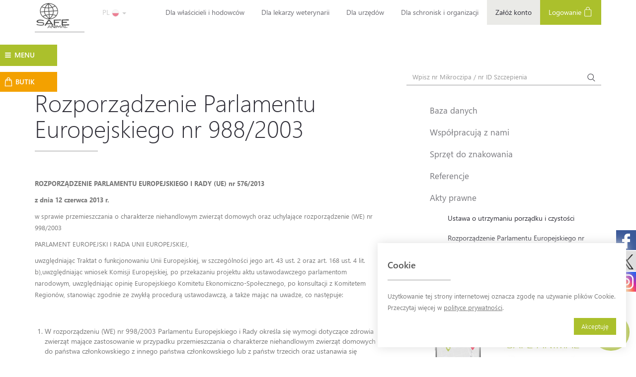

--- FILE ---
content_type: text/html; charset=UTF-8
request_url: https://www.safe-animal.eu/pl/rozporzadzenie-parlamentu-europejskiego-nr-9882003
body_size: 40265
content:


<!DOCTYPE html><html lang="pl">

<head>

    <meta charset="utf-8">
    <title>SAFE-ANIMAL: Rozporządzenie Parlamentu Europejskiego nr 988/2003</title>
            <meta property="og:title" content="SAFE-ANIMAL" />
            <meta property="og:type" content="website" />
            <meta property="og:url" content="https://www.safe-animal.eu/" />
            <meta property="og:image" content="https://www.safe-animal.eu/skins/frontend/images/sa_logo.jpg" />
    

    <meta name="viewport" content="width=device-width, initial-scale=1, user-scalable=no">
<meta name="robots" content="all">
<meta name="revisit-after" content="5 days">
<meta http-equiv="X-UA-Compatible" content="IE=edge,chrome=1">
<meta name="keywords" content="baza danych zwierząt, bezpieczeństwo zwierząt, chip dla psa, chip dla psów, chipowanie, chipowanie kotów, czip dla psów, czipowanie, czipowanie kotów, czipowanie psa cena, elektroniczne czipowanie zwierząt, elektroniczne znakowanie zwierząt, identyfikacja">
<meta name="description" content="SAFE-ANIMAL to Międzynarodowa baza danych zwierząt. Zajmujemy się rejestracją, znakowaniem psów i kotów oraz ich chipowaniem. Daje to bezpieczeństwo dla zwierząt, a wszystko za pośrednictwem mikrochipa.">    


    <!-- If you'd like to support IE8 (for Video.js versions prior to v7) -->



        <link href="/skins/frontend/img/favicon.ico" rel="shortcut icon" type="image/x-icon">
<link href="/skins/frontend/css/bootstrap.min.css" media="screen" rel="stylesheet" type="text/css">
<link href="/skins/frontend/css/owl-carousel/owl.carousel.min.css" media="screen" rel="stylesheet" type="text/css">
<link href="/skins/frontend/css/ticker.min.css" media="screen" rel="stylesheet" type="text/css">
<link href="/skins/frontend/css/jquery.sidr.dark.css" media="screen" rel="stylesheet" type="text/css">
<link href="/skins/frontend/css/select2.min.css" media="screen" rel="stylesheet" type="text/css">
<link href="/skins/frontend/build/css/main.css?v=20250228" media="screen" rel="stylesheet" type="text/css">
<link href="/skins/frontend/js/intl-tel-input/build/css/intlTelInput.css" media="screen" rel="stylesheet" type="text/css">
<link href="/skins/frontend/css/font-awesome.min.css" media="screen" rel="stylesheet" type="text/css">
<link href="https://fonts.googleapis.com/css2?family=Material+Symbols+Rounded:opsz,wght,FILL,GRAD@48,400,0,0" media="screen" rel="stylesheet" type="text/css">
<link href="/skins/frontend/css/bootstrap-datepicker3.standalone.min.css" media="screen" rel="stylesheet" type="text/css">
<link href="https://cdnjs.cloudflare.com/ajax/libs/ekko-lightbox/5.3.0/ekko-lightbox.css" media="screen" rel="stylesheet" type="text/css">
    <!--[if lt IE 9]>
      <script src="https://oss.maxcdn.com/html5shiv/3.7.2/html5shiv.min.js"></script>
      <script src="https://oss.maxcdn.com/respond/1.4.2/respond.min.js"></script>
      <![endif]-->

    <script type="text/javascript" src="/skins/frontend/js/jquery-1.11.3.min.js"></script>
<script type="text/javascript" src="/skins/frontend/js/bootstrap.min.js"></script>
<script type="text/javascript" src="/skins/frontend/js/jquery.sidr.min.js"></script>
<script type="text/javascript" src="/skins/frontend/js/modernizr.js"></script>
<script type="text/javascript" src="/skins/frontend/js/moment.min.js"></script>
<script type="text/javascript" src="/skins/frontend/js/ticker.min.js"></script>
<script type="text/javascript" src="/skins/frontend/js/select2.min.js"></script>
<script type="text/javascript" src="/skins/frontend/js/select2/i18n/pl.js"></script>
<script type="text/javascript" src="/skins/frontend/js/owl.carousel.min.js"></script>
<script type="text/javascript" src="/skins/frontend/build/js/main.js?v=20240708"></script>
<script type="text/javascript" src="/skins/frontend/js/intl-tel-input/build/js/intlTelInput.js"></script>
<script type="text/javascript" src="/skins/frontend/js/bootstrap-datepicker.min.js"></script>
<script type="text/javascript" src="/skins/frontend/js/bootstrap-datepicker-pl.min.js"></script>
<script type="text/javascript" src="https://cdnjs.cloudflare.com/ajax/libs/ekko-lightbox/5.3.0/ekko-lightbox.min.js"></script>
<script type="text/javascript" src="https://www.google.com/recaptcha/api.js"></script>    <link rel="shortcut icon" type="image/x-icon" href="/skins/frontend/img/favicon.ico">


    <!-- Google Tag Manager -->

    <!-- Google tag (gtag.js) -->
    <script async src="https://www.googletagmanager.com/gtag/js?id=G-HKKMSKPXVM"></script>
    <script>
        window.dataLayer = window.dataLayer || [];

        function gtag() {
            dataLayer.push(arguments);
        }
        gtag('js', new Date());

        gtag('config', 'G-HKKMSKPXVM');
    </script>


    <!-- End Google Tag Manager -->


    <meta name="facebook-domain-verification" content="ybgdsezvalqexp7r3li4p7ky4prmtz" />
    <!-- Facebook Pixel Code -->
    <script>
        ! function(f, b, e, v, n, t, s) {
            if (f.fbq) return;
            n = f.fbq = function() {
                n.callMethod ?
                    n.callMethod.apply(n, arguments) : n.queue.push(arguments)
            };
            if (!f._fbq) f._fbq = n;
            n.push = n;
            n.loaded = !0;
            n.version = '2.0';
            n.queue = [];
            t = b.createElement(e);
            t.async = !0;
            t.src = v;
            s = b.getElementsByTagName(e)[0];
            s.parentNode.insertBefore(t, s)
        }(window, document, 'script',
            'https://connect.facebook.net/en_US/fbevents.js');

        fbq('init', '437691311339963');
        fbq('track', 'PageView');
    </script>
    <noscript>
        <img height="1" width="1" src="https://www.facebook.com/tr?id=437691311339963&ev=PageView 
&noscript=1" />
    </noscript>
    <!-- End Facebook Pixel Code -->




</head>

<body>

    <!-- Google Tag Manager (noscript) -->
    <noscript><iframe src="https://www.googletagmanager.com/ns.html?id=GTM-T44X2ZS" height="0" width="0" style="display:none;visibility:hidden"></iframe></noscript>
    <!-- End Google Tag Manager (noscript) -->
<div id="wrapper">

    <div class="overlay"></div>
<!-- Sidebar -->
<nav class="navbar navbar-inverse navbar-fixed-top" id="sidebar-wrapper" role="navigation">
    <ul class="nav sidebar-nav">



        <li class="sidebar-brand">
            <div style="width:50%;">
                <a href="#"> MENU </a> 
            </div>
            
                        <div class="mobileLangSwitcher" style="width:50%;">
                <div class="lang-selector">
                    <div class="dropdown">
                        <div style="clearfix"></div>
                        <button id="dLabel" type="button" data-toggle="dropdown" aria-haspopup="true" aria-expanded="false">
                            PL                            <img class="flagImg selectedLang" src="/skins/frontend/images/lang/poland.png"/>
                            <span class="caret"></span>
                        </button>
                        <ul class="dropdown-menu" aria-labelledby="dLabel">
                               





    

        <li>
            <a href="/pl/" >
                <div style="width:50%;display:inline-block;">PL</div>
                <div style="width:50%;display:inline-block;">
                    <img src="/skins/frontend/images/lang/poland.png" class="flagImg"/>
                </div>

            </a>

        </li>


    

        <li>
            <a href="/en/" >
                <div style="width:50%;display:inline-block;">EN</div>
                <div style="width:50%;display:inline-block;">
                    <img src="/skins/frontend/images/lang/united-kingdom.png" class="flagImg"/>
                </div>

            </a>

        </li>


    

        <li>
            <a href="/de/" >
                <div style="width:50%;display:inline-block;">DE</div>
                <div style="width:50%;display:inline-block;">
                    <img src="/skins/frontend/images/lang/germany.png" class="flagImg"/>
                </div>

            </a>

        </li>


    

        <li>
            <a href="/ua/" >
                <div style="width:50%;display:inline-block;">UA</div>
                <div style="width:50%;display:inline-block;">
                    <img src="/skins/frontend/images/lang/ukraine.png" class="flagImg"/>
                </div>

            </a>

        </li>


    



                        </ul>
                    </div>
                </div>
            </div>
                        
        </li>
        




    
    
            
        
<li ><a href="/_f/Animals">Moje konto</a></li>

            
            
        
<li ><a href="/pl/o-bazie">O Bazie</a></li>

            
            
        
<li ><a href="/pl/zostan-darczynca/Donate">Zostań darczyńcą</a></li>

            
            
        
<li ><a href="/pl/butik/GiftShop">Butik</a></li>

            
            
        
<li ><a href="/pl/jak-dzialamy">Jak działamy</a></li>

            
            
        
<li ><a href="/pl/europetnet">EuroPetNet</a></li>

            
            
        
<li ><a href="/pl/weryfikacja-mikroczipow">Weryfikacja mikroczipów DVC / ISO</a></li>

            
            
        
<li ><a href="/pl/technologia-qr">Technologia QR</a></li>

            
            
        
<li ><a href="/pl/nowosci/News">Nowości</a></li>

            
            
        
<li ><a href="/pl/znalezione-zaginione/Classified">Znalezione / Zaginione</a></li>

            
            
        
<li ><a href="/pl/historie">Historie</a></li>

            
            
        
<li ><a href="/pl/pytania-1/Faq">Pytania</a></li>

            
            
        
<li ><a href="/pl/reksio-i-jego-tworca">Reksio i jego twórca</a></li>

            
            
        
<li ><a href="/pl/historia-garfielda">Historia Garfielda</a></li>

            
            
        
<li ><a href="/pl/video/Videos">Filmy</a></li>

            
            
        
<li ><a href="/pl/do-pobrania">Do pobrania</a></li>

            
            
        
<li ><a href="/pl/regulamin-krokomierz">Regulamin - Krokomierz</a></li>

            
            
        
<li ><a href="/pl/kontakt">Kontakt</a></li>

            
            
        
<li ><a href="/pl/informacja-rodo">Informacja RODO</a></li>

            
        
    
    




          


    </ul>
    <div style="clearfix"></div>
</nav>


    <div id="page-content-wrapper">
        <section class="module content">
            

<div class="social-buttons">
    <a href="https://www.facebook.com/safeanimal.eu" class="social-facebook"><img src="/skins/frontend/img/social/facebook-logo_white.svg" alt=""/></a>
    <a href="https://x.com/safe_animal" class="social-twitter"><img src="/skins/frontend/img/social/x_logo.svg" alt=""/></a>
    <a href="https://www.instagram.com/fundacja_safeanimal/" class="social-instagram"><img src="/skins/frontend/img/social/instagram_white.svg" alt=""/></a>
</div>

<button type="button" class="hamburger is-closed animated fadeInLeft" data-toggle="offcanvas">
    <div class="hamburger-icon open">
        <span id="left" class="hamburger-element"></span>
        <span id="switch" class="hamburger-element"></span>
        <span id="right" class="hamburger-element"></span>
    </div>
    <span id="hamburger-text" class="hamburger-menu">MENU</span>
</button>


<a  class="giftshop-btn hidden-xs hidden-sm" href="/pl/_f/GiftShop" >
    <div class="d-flex flex-row align-items-center">
        <img src="/skins/frontend/images/shopping-bag-white.png" alt="shopping-bag" />
        <span>BUTIK</span>
    </div>
</a>

<header>
    <div class="mobile-nav visible-sm visible-xs text-center">
        <div class="col-xs-4 nopad-mobile brand-mobile">
            <a class="navbar-brand" href="/pl/"><img src="/skins/frontend/img/logo.svg" alt="SAFE-ANIMAL" style="width: 60px;"> </a>
        </div>


                    <a href="/pl/_f/Login"><div class="col-xs-4 login-mobile">Logowanie</div></a>

        

        <div class="clearfix"></div>
    </div>
    <nav class="navbar navbar-default visible-lg visible-md" style="margin-bottom: 0px;">
        <div class="container-fluid">
            <div class="navbar-header">
                <a class="navbar-brand" href="/pl/" style="height: 65px;"><img src="/skins/frontend/img/logo.svg" alt="SAFE-ANIMAL" style="width: 70px;"></a>



            </div>
            
            <div class="lang-selector">
                <div class="dropdown" >
                    <button id="dLabel" type="button" data-toggle="dropdown" aria-haspopup="true" aria-expanded="false">
                        PL                        <img src="/skins/frontend/images/lang/poland.png" class="flagImg selectedLang"/>
                        <span class="caret"></span>
                    </button>
                    <ul class="dropdown-menu" aria-labelledby="dLabel">
                           





    

        <li>
            <a href="/pl/" >
                <div style="width:50%;display:inline-block;">PL</div>
                <div style="width:50%;display:inline-block;">
                    <img src="/skins/frontend/images/lang/poland.png" class="flagImg"/>
                </div>

            </a>

        </li>


    

        <li>
            <a href="/en/" >
                <div style="width:50%;display:inline-block;">EN</div>
                <div style="width:50%;display:inline-block;">
                    <img src="/skins/frontend/images/lang/united-kingdom.png" class="flagImg"/>
                </div>

            </a>

        </li>


    

        <li>
            <a href="/de/" >
                <div style="width:50%;display:inline-block;">DE</div>
                <div style="width:50%;display:inline-block;">
                    <img src="/skins/frontend/images/lang/germany.png" class="flagImg"/>
                </div>

            </a>

        </li>


    

        <li>
            <a href="/ua/" >
                <div style="width:50%;display:inline-block;">UA</div>
                <div style="width:50%;display:inline-block;">
                    <img src="/skins/frontend/images/lang/ukraine.png" class="flagImg"/>
                </div>

            </a>

        </li>


    



                    </ul>
                </div>
            </div>
            <div  >


                <ul class="nav navbar-nav navbar-right">


                    


    



    
        
<li ><a href="/pl/dla-wlascicieli-i-hodowcow">Dla właścicieli i hodowców</a></li>


        
        
<li ><a href="/pl/dla-lekarzy-weterynarii">Dla lekarzy weterynarii</a></li>


        
        
<li ><a href="/pl/dla-urzedow">Dla urzędów</a></li>


        
        
<li ><a href="/pl/dla-schronisk-i-fundacji">Dla schronisk i organizacji</a></li>


        





                                            <li class="grey-small-li"><a href="/pl/_f/Registration">Załóż konto</a></li>

                        <li class=" green-li"><a href="/pl/_f/Login">Logowanie <img class="hidden-xs" src="/skins/frontend/img/icon-login.png" alt=""></a></li>
                                    </ul>
            </div><!-- /.navbar-collapse -->
            <div class="row">
                <div class="col-md-offset-5 col-md-3 hidden-xs text-right" style="padding-top: 20px;"></div>
                <div class="col-md-3 hidden-xs text-right" style="padding-top: 40px;float:right;" ><script type="text/javascript" src="https://www.europetnet.org/epn-badge.js?SAF,grey"></script></div>
            </div>
                    </div><!-- /.container-fluid -->
    </nav>


</header>



            
<section class="search-bar">
    <div class="container-fluid nopad-pc">
        <form class="navbar-form navbar-right" role="search" action="/pl/_f/Search" method="GET">
            <div class="form-group d-sm-block d-lg-inline-block">
                <input type="text" class="form-control search" name="animalNr" placeholder="Wpisz nr Mikroczipa / nr ID Szczepienia" maxlength="15">
            </div>
            <button type="submit" class="btn btn-blank"><img src="/skins/frontend/img/icon-search.png" alt=""></button>
        </form>

    </div>
</section>



            <section class="subpage">
                <div class="container-fluid nopad">
                    <div class="col-md-8 nopad-pc">

                        <div class="col-md-11 nopad">

                            
<div class="subpage-content">
    <div class="container-fluid nopad">
        <h1 class="intro">Rozporządzenie Parlamentu Europejskiego nr 988/2003</h1>
        <div class="hr"></div>
        <div class="clearfix"></div>

    </div>


    

















   


    
         
            <div class="row">
                 

                <div class="col-xs-12 ">

                    
                    <p>&nbsp;</p>

<p><strong>ROZPORZĄDZENIE PARLAMENTU EUROPEJSKIEGO I RADY (UE) nr 576/2013</strong></p>

<p><strong>z dnia 12 czerwca 2013 r.</strong></p>

<p>w sprawie przemieszczania o charakterze niehandlowym zwierząt domowych oraz uchylające rozporządzenie (WE) nr 998/2003</p>

<p>PARLAMENT EUROPEJSKI I RADA UNII EUROPEJSKIEJ,</p>

<p>uwzględniając Traktat o funkcjonowaniu Unii Europejskiej, w szczeg&oacute;lności jego art. 43 ust. 2 oraz art. 168 ust. 4 lit. b),uwzględniając wniosek Komisji Europejskiej, po przekazaniu projektu aktu ustawodawczego parlamentom narodowym, uwzględniając opinię Europejskiego Komitetu Ekonomiczno-Społecznego, po konsultacji z Komitetem Region&oacute;w, stanowiąc zgodnie ze zwykłą procedurą ustawodawczą, a także mając na uwadze, co następuje:</p>

<p>&nbsp;</p>

<ol>
	<li>W rozporządzeniu (WE) nr 998/2003 Parlamentu Europejskiego i Rady określa się wymogi dotyczące zdrowia zwierząt mające zastosowanie w przypadku przemieszczania o charakterze niehandlowym zwierząt domowych do państwa członkowskiego z innego państwa członkowskiego lub z państw trzecich oraz ustanawia się kontrole mające zastosowanie do takiego przemieszczania. Celem tego rozporządzenia jest zapewnienie wystarczającego poziomu bezpieczeństwa w odniesieniu do zagrożeń dla zdrowia publicznego oraz dla zdrowia zwierząt, związanych z takim przemieszczaniem o charakterze niehandlowym oraz usunięcie wszelkich nieuzasadnionych przeszk&oacute;d w takim przemieszczaniu.</li>
	<li>W oświadczeniu załączonym do rozporządzenia Parlamentu Europejskiego i Rady (UE) nr 438/2010 z dnia 19 maja 2010 r. zmieniającego rozporządzenie (WE) nr 998/2003 w sprawie wymog&oacute;w dotyczących zdrowia zwierząt, stosowanych do przemieszczania zwierząt domowych o charakterze niehandlowym Komisja zobowiązała się do przedstawienia wniosku w sprawie przeglądu całego rozporządzenia (WE) nr 998/2003, zwłaszcza w kwestiach dotyczących akt&oacute;w delegowanych i wykonawczych. Dlatego też w związku z wejściem w życie Traktatu o funkcjonowaniu Unii Europejskiej (TFUE) uprawnienia powierzone Komisji na mocy rozporządzenia (WE) nr 998/2003 należy dostosować do art. 290 i 291 TFUE. Z uwagi na liczbę zmian, kt&oacute;re należy wprowadzić do wymog&oacute;w dotyczących zdrowia zwierząt, określonych w rozporządzeniu (WE) nr 998/2003, oraz w celu zapewnienia, aby wymogi te były wystarczająco przejrzyste i przystępne dla zwykłego obywatela, należy uchylić to rozporządzenie i zastąpić je niniejszym rozporządzeniem.</li>
	<li>W niniejszym rozporządzeniu należy ustanowić wykaz gatunk&oacute;w zwierząt, do kt&oacute;rych powinny mieć zastosowanie zharmonizowane wymogi dotyczące zdrowia zwierząt, jeżeli zwierzęta z tych gatunk&oacute;w są trzymane jako zwierzęta domowe i kt&oacute;re są przedmiotem przemieszczania o charakterze niehandlowym. Przy sporządzaniu tego wykazu należy uwzględnić podatność tych gatunk&oacute;w na wściekliznę lub ich rolę w epidemiologii wścieklizny.</li>
	<li>W dyrektywie Rady 92/65/EWG z dnia 13 lipca 1992 r. ustanawiającej wymagania dotyczące zdrowia zwierząt regulujące handel i przyw&oacute;z do Wsp&oacute;lnoty zwierząt, nasienia, kom&oacute;rek jajowych i zarodk&oacute;w nieobjętych wymaganiami dotyczącymi zdrowia zwierząt ustanowionymi w szczeg&oacute;lnych zasadach Wsp&oacute;lnoty określonych w załączniku A pkt I do dyrektywy 90/425/EWG ustanawia się między innymi wymogi dotyczące zdrowia zwierząt mające zastosowanie do handlu i przywozu ps&oacute;w, kot&oacute;w i fretek, kt&oacute;re są zwierzętami należącymi do gatunk&oacute;w podatnych na wściekliznę. Biorąc pod uwagę, że gatunki te r&oacute;wnież trzyma się jako zwierzęta domowe, kt&oacute;re często towarzyszą ich właścicielowi lub innej upoważnionej osobie podczas przemieszczania o charakterze niehandlowym w Unii lub do Unii, w niniejszym rozporządzeniu należy określić wymogi dotyczące zdrowia zwierząt mające zastosowanie do przemieszczania o charakterze niehandlowym tych gatunk&oacute;w do państw członkowskich. Gatunki te powinny być wymienione w załączniku I część A do niniejszego rozporządzenia.</li>
	<li>Podobnie należy ustanowić ramy prawne w odniesieniu do wymog&oacute;w dotyczących zdrowia zwierząt, mających zastosowanie do przemieszczania o charakterze niehandlowym zwierząt należących do gatunk&oacute;w, kt&oacute;re nie są podatne na wściekliznę lub kt&oacute;re nie mają epidemiologicznego znaczenia w odniesieniu do wścieklizny, do kt&oacute;rych to gatunk&oacute;w &ndash; jeżeli należące do nich zwierzęta nie byłyby trzymane jako zwierzęta domowe &ndash; miałyby zastosowanie inne unijne akty prawne, w tym ustawodawstwo dotyczące zwierząt, od kt&oacute;rych pozyskuje się żywność. Gatunki te powinny być wymienione w załączniku I część B.</li>
	<li>Wykaz w załączniku I część B powinien obejmować bezkręgowce, z wyjątkiem pszcz&oacute;ł i trzmieli objętych zakresem stosowania dyrektywy 92/65/EWG, oraz mięczak&oacute;w i skorupiak&oacute;w objętych zakresem stosowania dyrektywy Rady 2006/88/WE z dnia 24 października 2006 r. w sprawie wymog&oacute;w w zakresie zdrowia zwierząt akwakultury i produkt&oacute;w akwakultury oraz zapobiegania niekt&oacute;rym chorobom zwierząt wodnych i zwalczania tych chor&oacute;b. Wykaz ten powinien r&oacute;wnież obejmować ozdobne zwierzęta wodne hodowane w akwariach niekomercyjnych, wyłączone z zakresu stosowania dyrektywy 2006/88/WE, oraz płazy i gady.</li>
	<li>Wykaz w załączniku I część B powinien ponadto obejmować wszystkie gatunki ptak&oacute;w, z wyjątkiem gatunk&oacute;w objętych zakresem stosowania dyrektywy Rady 2009/158/WE z dnia 30 listopada 2009 r. w sprawie warunk&oacute;w zdrowotnych zwierząt, regulujących handel wewnątrzwsp&oacute;lnotowy i przyw&oacute;z z państw trzecich drobiu i jaj wylęgowych, oraz gryzonie i kr&oacute;liki, inne niż przeznaczone do produkcji żywności i określone w załączniku I do rozporządzenia Parlamentu Europejskiego i Rady (WE) nr 853/2004 z dnia 29 kwietnia 2004 r. ustanawiającego szczeg&oacute;lne przepisy dotyczące higieny w odniesieniu do żywności pochodzenia zwierzęcego.</li>
	<li>Mając jednak na względzie sp&oacute;jność prawa unijnego, do czasu ustanowienia przepis&oacute;w unijnych regulujących przemieszczanie o charakterze niehandlowym do państwa członkowskiego z innego państwa członkowskiego lub z terytorium lub państwa trzeciego zwierząt domowych z gatunk&oacute;w wymienionych w załączniku I część B, należy umożliwić stosowanie przepis&oacute;w krajowych do takiego przemieszczania, pod warunkiem że nie są one bardziej rygorystyczne niż przepisy stosowane do przemieszczania do cel&oacute;w handlowych.</li>
	<li>Ponieważ zwierzęta z gatunk&oacute;w wymienionych w załączniku I część B do niniejszego rozporządzenia mogą należeć do gatunk&oacute;w wymagających szczeg&oacute;lnej ochrony, niniejsze rozporządzenie powinno mieć zastosowanie bez uszczerbku dla rozporządzenia Rady (WE) nr 338/97 z dnia 9 grudnia 1996 r. w sprawie ochrony gatunk&oacute;w dzikiej fauny i flory w drodze regulacji handlu nimi.</li>
	<li>W celu wyraźnego rozr&oacute;żnienia między przepisami mającymi zastosowanie do przemieszczania o charakterze niehandlowym a przepisami mającymi zastosowanie do handlu w Unii psami, kotami i fretkami objętymi wymogami dotyczącymi zdrowia zwierząt określonymi w dyrektywie 92/65/EWG oraz do ich przywozu do Unii z państw trzecich, należy w niniejszym rozporządzeniu zdefiniować nie tylko zwierzę domowe, ale r&oacute;wnież przemieszczanie o charakterze niehandlowym zwierzęcia domowego, podczas kt&oacute;rego takie zwierzę domowe towarzyszy jego właścicielowi lub osobie upoważnionej. Doświadczenie pokazuje, że podczas przemieszczania o charakterze niehandlowym nie zawsze istnieje możliwość, by zwierzę znajdowało się przez cały czas bezpośrednio przy swoim właścicielu lub osobie upoważnionej. W należycie uzasadnionych i udokumentowanych przypadkach należy uznać, że zwierzę domowe towarzyszy właścicielowi lub osobie upoważnionej, nawet jeśli przemieszczanie o charakterze niehandlowym tego zwierzęcia domowego ma miejsce do pięciu dni wcześniej lub p&oacute;źniej niż przemieszczanie się właściciela lub osoby upoważnionej, lub odbywa się w innym miejscu niż miejsce zajmowane przez właściciela lub osobę upoważnioną.</li>
	<li>Doświadczenia wynikające ze stosowania istniejących przepis&oacute;w pokazują, że handel w Unii zwierzętami domowymi należącymi do gatunk&oacute;w wymienionych w załączniku I część A oraz ich przyw&oacute;z do Unii z państw trzecich może być oszukańczo upozorowane na przemieszczanie o charakterze niehandlowym. Aby zapobiec takim praktykom mogącym stanowić zagrożenie dla zdrowia zwierząt, w niniejszym rozporządzeniu należy ustalić maksymalną liczbę zwierząt domowych należących do gatunk&oacute;w wymienionych w załączniku I część A, kt&oacute;re mogą towarzyszyć swojemu właścicielowi lub upoważnionej osobie. Powinna jednak istnieć możliwość przekroczenia tej maksymalnej liczby w przypadku spełnienia określonych warunk&oacute;w. Należy ponadto wyjaśnić, że w przypadku gdy te określone warunki nie są spełnione i liczba zwierząt domowych należących do gatunk&oacute;w wymienionych w załączniku I część A do niniejszego rozporządzenia przekracza ustaloną maksymalną liczbę, do tych zwierząt domowych zastosowanie mają odpowiednie przepisy dyrektywy 92/65/EWG i dyrektywy 90/425/EWG lub dyrektywy 91/496/EWG.</li>
	<li>Rozporządzenie (WE) nr 998/2003 stanowi, że w okresie przejściowym zwierzęta domowe należące do gatunk&oacute;w wymienionych w załączniku I części A i B do tego rozporządzenia należy uznać za zidentyfikowane, jeżeli posiadają wyraźnie czytelny tatuaż lub elektroniczny system identyfikacji (&bdquo;transponder&rdquo;). W niniejszym rozporządzeniu należy zatem ustanowić przepisy dotyczące znakowania zwierząt domowych należących do gatunk&oacute;w wymienionych w załączniku I część A do niniejszego rozporządzenia po upływie okresu przejściowego z dniem 3 lipca 2011 r.</li>
	<li>Wszczepienie transpondera to zabieg inwazyjny i do jego przeprowadzenia wymagane są określone kwalifikacje. Transpondery powinny być zatem wszczepiane jedynie przez odpowiednio wykwalifikowaną osobę. Jeżeli państwo członkowskie zezwala osobie nie będącej lekarzem weterynarii na wszczepianie transponder&oacute;w, powinno ustanowić przepisy dotyczące minimalnych kwalifikacji wymaganych w przypadku takiej osoby.</li>
	<li>W załączniku Ia do rozporządzenia (WE) nr 998/2003 określa się wymagania techniczne dotyczące identyfikacji zwierząt domowych z wykorzystaniem transponder&oacute;w. Te wymagania techniczne odpowiadają przyjętym normom międzynarodowym i powinny być ujęte, bez wprowadzania do nich jakichkolwiek istotnych zmian, w załączniku II do niniejszego rozporządzenia.</li>
	<li>W celu ochrony zdrowia publicznego oraz zdrowia zwierząt domowych należących do gatunk&oacute;w wymienionych w załączniku I, w niniejszym rozporządzeniu należy r&oacute;wnież przewidzieć możliwość przyjmowania profilaktycznych środk&oacute;w zdrowotnych w odniesieniu do chor&oacute;b i zakażeń innych niż wścieklizna. Środki te powinny opierać się na zweryfikowanych informacjach naukowych i być stosowane proporcjonalnie do zagrożenia dla zdrowia publicznego lub dla zdrowia zwierząt, związanego z przemieszczaniem o charakterze niehandlowym zwierząt domowych podatnych na takie choroby lub zakażenia. Środki powinny obejmować przepisy dotyczące klasyfikacji państw członkowskich lub ich części, procedury zobowiązujące państwa członkowskie, kt&oacute;re wymagają stosowania profilaktycznych środk&oacute;w zdrowotnych, do stałego uzasadniania powod&oacute;w ich stosowania, warunki w zakresie stosowania i dokumentowania profilaktycznych środk&oacute;w zdrowotnych oraz, w stosownych przypadkach, warunki odstąpienia od stosowania tych środk&oacute;w. Należy zatem r&oacute;wnież określić &ndash; w akcie wykonawczym, kt&oacute;ry należy przyjąć zgodnie z niniejszym rozporządzeniem &ndash;wykaz państw członkowskich lub ich części, sklasyfikowanych na podstawie stosownych przepis&oacute;w.</li>
	<li>Szczepionki przeciwko wściekliźnie podawane zwierzętom domowym w wieku poniżej trzech miesięcy należącym do gatunk&oacute;w wymienionych w załączniku I część A mogą nie wywoływać odporności ochronnej ze względu na wysokie miano przeciwciał matczynych. Producenci szczepionek zalecają zatem, aby nie szczepić młodych zwierząt domowych, kt&oacute;re nie osiągnęły wieku trzech miesięcy. W związku z tym w celu zezwolenia na przemieszczanie o charakterze niehandlowym młodych zwierząt domowych należących do gatunk&oacute;w wymienionych w załączniku I część A, kt&oacute;re nie zostały zaszczepione przeciwko wściekliźnie, lub kt&oacute;re zostały zaszczepione, ale jeszcze się na nią nie uodporniły, w niniejszym rozporządzeniu należy ustanowić określone środki ostrożności, kt&oacute;re należy przedsięwziąć, oraz umożliwić państwom członkowskim udzielanie zezwoleń na takie przemieszczanie na ich terytorium, jeżeli młode zwierzęta domowe spełniają wymagania tych środk&oacute;w.</li>
	<li>W celu uproszczenia warunk&oacute;w w zakresie przemieszczania o charakterze niehandlowym zwierząt domowych należących do gatunk&oacute;w wymienionych w załączniku I część A między państwami członkowskimi o r&oacute;wnoważnym właściwym stanie ochrony w zakresie wścieklizny, w niniejszym rozporządzeniu należy r&oacute;wnież przewidzieć możliwość odstąpienia od wymogu stosowania szczepienia przeciwko wściekliźnie. Taka możliwość powinna być dostępna po złożeniu wsp&oacute;lnego wniosku przez zainteresowane państwa członkowskie. Takie odstępstwo powinno opierać się na zweryfikowanych informacjach naukowych i być stosowane proporcjonalnie do zagrożenia dla zdrowia publicznego lub dla zdrowia zwierząt związanego z przemieszczaniem o charakterze niehandlowym zwierząt podatnych na zakażenie wścieklizną. Państwa członkowskie lub ich części, korzystające z takiego odstępstwa powinny być wymienione w akcie wykonawczym, kt&oacute;ry należy przyjąć zgodnie z niniejszym rozporządzeniem.</li>
	<li>Państwa i terytoria wymienione w załączniku II część B sekcja 2 do rozporządzenia (WE) nr 998/2003 stosują przepisy r&oacute;wnoważne przepisom stosowanym przez państwa członkowskie, natomiast państwa i terytoria wymienione w załączniku II część C do tego rozporządzenia spełniają kryteria określone w art. 10 tego rozporządzenia. Wykazy te należy określić, bez wprowadzania do nich jakichkolwiek istotnych zmian, w akcie wykonawczym, kt&oacute;ry należy przyjąć zgodnie z niniejszym rozporządzeniem.</li>
	<li>Ponadto w akcie wykonawczym, kt&oacute;ry należy przyjąć zgodnie z niniejszym rozporządzeniem należy określić wykaz terytori&oacute;w lub państw trzecich stosujących przepisy, kt&oacute;rych treść i skutki są takie same jak określonych w niniejszym rozporządzeniu przepis&oacute;w dotyczących zwierząt domowych należących do gatunk&oacute;w wymienionych w załączniku I część B.</li>
	<li>W rozporządzeniu (WE) nr 998/2003 określono pewne wymagania w zakresie przemieszczania o charakterze niehandlowym zwierząt domowych do państw członkowskich z innych państw członkowskich i z państw lub terytori&oacute;w wymienionych w załączniku II część B sekcja 2 i część C do tego rozporządzenia. Wymogi te obejmują poddanie danych zwierząt domowych ważnemu szczepieniu przeciwko wściekliźnie przy zastosowaniu szczepionek spełniających minimalne normy określone w odpowiednim rozdziale Podręcznika badań diagnostycznych i szczepionek dla zwierząt lądowych Światowej Organizacji Zdrowia Zwierząt (OIE) lub szczepionek, w przypadku kt&oacute;rych udzielono pozwolenia na dopuszczenie do obrotu zgodnie z dyrektywą 2001/82/WE lub rozporządzeniem (WE) nr 726/2004. Szczepionki takie okazały się skuteczną ochroną zwierząt przed wścieklizną i stanowią element wymagań dotyczących ważności w zakresie szczepienia przeciwko wściekliźnie określonych w załączniku Ib do rozporządzenia (WE) nr 998/2003. Wymogi te powinny być ujęte, bez wprowadzania do nich jakichkolwiek istotnych zmian, w załączniku III do niniejszego rozporządzenia.</li>
	<li>W rozporządzeniu (WE) nr 998/2003 określa się bardziej rygorystyczne wymogi dotyczące zdrowia zwierząt w odniesieniu do zwierząt domowych przemieszczanych do państw członkowskich z państw lub terytori&oacute;w innych niż wymienione w załączniku II część C do tego rozporządzenia. Wymogi te obejmują kontrole skuteczności szczepień przeciwko wściekliźnie w przypadku poszczeg&oacute;lnych zwierząt poprzez oznaczenie przeciwciał metodą miareczkowania przeprowadzane w laboratorium zatwierdzonym zgodnie z decyzją Rady 2000/258/WE z dnia 20 marca 2000 r. określającą specjalny instytut odpowiedzialny za ustanawianie kryteri&oacute;w niezbędnych do standaryzacji test&oacute;w serologicznych w monitorowaniu skuteczności szczepień przeciwko wściekliźnie. Należy zatem utrzymać ten wym&oacute;g w załączniku IV do niniejszego rozporządzenia oraz uwzględnić warunek, że badanie to należy przeprowadzać zgodnie z metodami określonymi w odpowiednim rozdziale Podręcznika badań diagnostycznych i szczepionek dla zwierząt lądowych Światowej Organizacji Zdrowia Zwierząt (OIE).</li>
	<li>Dokumenty identyfikacyjne towarzyszące zwierzętom domowym należącym do gatunk&oacute;w wymienionych w załączniku I część A, będących przedmiotem przemieszczania o charakterze niehandlowym do państw członkowskich, są niezbędne do potwierdzenia zgodności z niniejszym rozporządzeniem. Należy zatem ustanowić w niniejszym rozporządzeniu warunki wystawiania dokument&oacute;w identyfikacyjnych oraz wymogi dotyczące ich treści, ważności, zabezpieczeń, formatu oraz szaty graficznej.</li>
	<li>W niniejszym rozporządzeniu należy zezwolić państwom członkowskim na udzielanie zezwoleń na przemieszczanie o charakterze niehandlowym na ich terytorium zwierząt domowych należących do gatunk&oacute;w wymienionych w załączniku I część A, kt&oacute;rym towarzyszy dokument identyfikacyjny wystawiony na terytorium lub w państwie trzecim stosującym przepisy, kt&oacute;rych treść i skutki są takie same jak przepis&oacute;w stosowanych przez państwa członkowskie. Należy w nim r&oacute;wnież zezwolić państwom członkowskim na udzielanie zezwoleń na przemieszczenie o charakterze niehandlowym na ich terytorium zwierząt domowych, kt&oacute;re przemieszczano na terytoriach lub w państwach trzecich i kt&oacute;rym towarzyszy dokument identyfikacyjny wystawiony w państwie członkowskim, o ile warunki w zakresie powrotu z tych terytori&oacute;w lub państw trzecich spełniono przed opuszczeniem przez dane zwierzę domowe terytorium Unii.</li>
	<li>W niniejszym rozporządzeniu należy r&oacute;wnież umożliwić państwom członkowskim udzielanie zezwoleń &ndash; w przypadkach zaistnienia pilnej potrzeby wyjazdu właściciela, na przykład w sytuacji nieprzewidzianej klęski żywiołowej, zamieszek na tle politycznym lub innych przejaw&oacute;w siły wyższej odnoszących się do właściciela &ndash; na bezpośredni wjazd na ich terytorium zwierząt domowych należących do gatunk&oacute;w wymienionych w załączniku I, w przypadku kt&oacute;rych nie są spełnione wymogi niniejszego rozporządzenia, pod warunkiem że wniosek o udzielenie zezwolenia złożono z wyprzedzeniem, a państwo członkowskie przeznaczenia udzieliło takiego zezwolenia, oraz że w celu spełnienia warunk&oacute;w niniejszego rozporządzenia zastosowany zostanie ograniczony okres izolacji pod nadzorem urzędowym. Pomimo potrzeby takiego pilnego wyjazdu takie zezwolenia są niezbędne ze względu na zagrożenia dla zdrowia zwierząt wynikające z wprowadzenia na terytorium Unii zwierzęcia domowego, w kt&oacute;rego przypadku nie są spełnione wymogi niniejszego rozporządzenia.</li>
	<li>Dyrektywa 90/425/EWG oraz dyrektywa 91/496/EWG nie mają zastosowania do kontroli weterynaryjnych zwierząt domowych towarzyszących podr&oacute;żnym podczas przemieszczania o charakterze niehandlowym.</li>
	<li>W związku z tym, aby państwa członkowskie mogły zweryfikować zgodność z niniejszym rozporządzeniem i podejmować niezbędne działania, należy w niniejszym rozporządzeniu zawrzeć wym&oacute;g, aby osoba towarzysząca zwierzęciu domowemu okazywała wymagany dokument identyfikacyjny w czasie każdego przemieszczania o charakterze niehandlowym do państwa członkowskiego, oraz należy przewidzieć odpowiednie kontrole dokument&oacute;w i kontrole identyfikacyjne zwierząt domowych towarzyszących właścicielowi podczas przemieszczania o charakterze niehandlowym do państwa członkowskiego z innego państwa członkowskiego lub z niekt&oacute;rych terytori&oacute;w lub państw trzecich.</li>
	<li>)Należy w nim r&oacute;wnież zobowiązać państwa członkowskie do przeprowadzania regularnych kontroli dokument&oacute;w i kontroli identyfikacyjnych w wyznaczonych punktach wjazdu zwierząt domowych towarzyszących właścicielowi podczas przemieszczania o charakterze niehandlowym do państwa członkowskiego z niekt&oacute;rych terytori&oacute;w lub państw trzecich. Kontrole takie powinny odbywać się z uwzględnieniem odpowiednich przepis&oacute;w określonych w rozporządzeniu (WE) nr 882/2004 Parlamentu Europejskiego i Rady z dnia 29 kwietnia 2004 r. w sprawie kontroli urzędowych przeprowadzanych w celu sprawdzenia zgodności z prawem paszowym i żywnościowym oraz regułami dotyczącymi zdrowia zwierząt i dobrostanu zwierząt. W przypadku gdy jest to niezbędne w celu dalszego przemieszczania na terytorium innych państw członkowskich, państwa członkowskie powinny być zobowiązane do udokumentowania przeprowadzenia kontroli dokumentu identyfikacyjnego, aby umożliwić ustalenie okresu ważności tego dokumentu na podstawie daty ostatniej kontroli.</li>
	<li>Ponadto w niniejszym rozporządzeniu należy przewidzieć środki ochronne w celu eliminacji zagrożeń dla zdrowia publicznego lub dla zdrowia zwierząt wynikających z przemieszczania o charakterze niehandlowym zwierząt domowych.</li>
	<li>W celu zapewnienia obywatelom jasnych i dostępnych informacji dotyczących przepis&oacute;w mających zastosowanie do przemieszczania o charakterze niehandlowym do Unii zwierząt domowych należących do gatunk&oacute;w wymienionych w załączniku I, należy zobowiązać państwa członkowskie do udostępnienia og&oacute;łowi społeczeństwa takich informacji, w szczeg&oacute;lności odpowiednich przepis&oacute;w prawa krajowego.</li>
	<li>W celu zapewnienia prawidłowego stosowania niniejszego rozporządzenia należy przekazać Komisji uprawnienia do przyjmowania akt&oacute;w zgodnie z art. 290 TFUE w odniesieniu do wymog&oacute;w dotyczących poszczeg&oacute;lnych gatunk&oacute;w w zakresie znakowania zwierząt domowych należących do gatunk&oacute;w wymienionych w załączniku I część B oraz profilaktycznych środk&oacute;w zdrowotnych dotyczących poszczeg&oacute;lnych gatunk&oacute;w, stosowanych przeciwko chorobom lub zakażeniom innym niż wścieklizna, na kt&oacute;re podatne są gatunki wymienione w załączniku I, a także do przyjmowania przepis&oacute;w służących ograniczeniu liczby zwierząt domowych należących do gatunk&oacute;w wymienionych w załączniku I część B, towarzyszących ich właścicielom podczas przemieszczania się o charakterze niehandlowym oraz w celu zmiany załącznik&oacute;w II&ndash;IV. Szczeg&oacute;lnie ważne jest, aby w czasie prac przygotowawczych Komisja prowadziła stosowne konsultacje, w tym na poziomie ekspert&oacute;w. Przygotowując i opracowując akty delegowane, Komisja powinna zapewnić jednoczesne, terminowe i odpowiednie przekazywanie stosownych dokument&oacute;w Parlamentowi Europejskiemu i Radzie.</li>
	<li>Ponadto należy przekazać Komisji uprawnienia do przyjmowania akt&oacute;w w trybie pilnym w należycie uzasadnionych przypadkach zagrożenia dla zdrowia publicznego lub dla zdrowia zwierząt w odniesieniu do profilaktycznych środk&oacute;w zdrowotnych przeciwko chorobom lub zakażeniom innym niż wścieklizna, na kt&oacute;re mogą być podatne zwierzęta domowe należące do gatunk&oacute;w wymienionych w załączniku I.</li>
	<li>W celu zapewnienia jednolitych warunk&oacute;w wykonywania niniejszego rozporządzenia należy powierzyć Komisji uprawnienia wykonawcze w odniesieniu do wykazu państw członkowskich lub ich części, o r&oacute;wnoważnym stanie ochrony w zakresie wścieklizny i upoważnionych do zawierania um&oacute;w dwustronnych w sprawie odstępstw od niekt&oacute;rych warunk&oacute;w mających zastosowanie do przemieszczania o charakterze niehandlowym zwierząt domowych, wykazu państw członkowskich sklasyfikowanych na podstawie przepis&oacute;w dotyczących profilaktycznych środk&oacute;w zdrowotnych przeciwko chorobom i zakażeniom innym niż wścieklizna, wykaz&oacute;w terytori&oacute;w i państw trzecich ustanowionych do cel&oacute;w odstąpienia od niekt&oacute;rych warunk&oacute;w dotyczących przemieszczania o charakterze niehandlowym, wzoru dokument&oacute;w identyfikacyjnych towarzyszących zwierzętom domowym należącym do gatunk&oacute;w wymienionych w załączniku I podczas przemieszczania o charakterze niehandlowym do państwa członkowskiego z innego państwa członkowskiego lub z terytorium lub państwa trzeciego, przepis&oacute;w dotyczących formatu, szaty graficznej i język&oacute;w oświadczenia, kt&oacute;re należy podpisać oraz środk&oacute;w ochronnych w przypadku wystąpienia lub rozprzestrzenienia się wścieklizny bądź chor&oacute;b lub zakażeń innych niż wścieklizna. Uprawnienia te powinny być wykonywane zgodnie z rozporządzeniem (UE) nr 182/2011 Parlamentu Europejskiego i Rady z dnia 16 lutego 2011 r. ustanawiającym przepisy i zasady og&oacute;lne dotyczące trybu kontroli przez państwa członkowskie wykonywania uprawnień wykonawczych przez Komisję.</li>
	<li>Komisja powinna przyjąć akty wykonawcze mające natychmiastowe zastosowanie, aktualizujące wykaz państw członkowskich lub ich części, o r&oacute;wnoważnym stanie ochrony w zakresie wścieklizny, upoważnionych do zawierania um&oacute;w dwustronnych w sprawie odstępstw od niekt&oacute;rych warunk&oacute;w mających zastosowanie do przemieszczania o charakterze niehandlowym zwierząt domowych oraz wykaz terytori&oacute;w lub państw trzecich ustanowiony do cel&oacute;w odstąpienia od niekt&oacute;rych warunk&oacute;w dotyczących przemieszczania o charakterze niehandlowym oraz w odniesieniu do środk&oacute;w ochronnych w przypadku wystąpienia lub rozprzestrzenienia się wścieklizny bądź chor&oacute;b lub zakażeń innych niż wścieklizna, w przypadku gdy jest to należycie uzasadnione szczeg&oacute;lnie pilną potrzebą związaną ze zdrowiem zwierząt lub zdrowiem publicznym.</li>
	<li>W niekt&oacute;rych państwach członkowskich wykryto przypadki nieprzestrzegania przepis&oacute;w określonych w rozporządzeniu (WE) nr 998/2003. Państwa członkowskie powinny zatem ustanowić przepisy w sprawie sankcji mających zastosowanie w przypadku naruszeń niniejszego rozporządzenia.</li>
	<li>W decyzji Komisji 2003/803/WE z dnia 26 listopada 2003 r. ustanawiającej wz&oacute;r paszportu do celu wewnątrzwsp&oacute;lnotowego przemieszczania ps&oacute;w, kot&oacute;w i fretek ustanawia się wz&oacute;r paszportu do celu przemieszczania zwierząt domowych należących do gatunk&oacute;w ps&oacute;w, kot&oacute;w i fretek między państwami członkowskimi na mocy rozporządzenia (WE) nr 998/2003. Dokumenty identyfikacyjne wydane zgodnie z tym wzorem paszportu powinny, pod pewnymi warunkami, zachować ważność przez cały okres życia zwierzęcia domowego w celu ograniczenia obciążenia administracyjnego i finansowego właścicieli.</li>
	<li>W decyzji wykonawczej Komisji 2011/874/UE z dnia 15 grudnia 2011 r. ustanawiającej wykaz państw trzecich i terytori&oacute;w, z kt&oacute;rych dozwolony jest przyw&oacute;z ps&oacute;w, kot&oacute;w i fretek oraz przemieszczanie o charakterze niehandlowym więcej niż pięciu ps&oacute;w, kot&oacute;w lub fretek do Unii, jak r&oacute;wnież wzory świadectw stosowanych w przywozie oraz przemieszczaniu o charakterze niehandlowym tych zwierząt do Unii, ustanowiono wz&oacute;r świadectwa zdrowia poświadczającego zgodność z wymogami określonymi w rozporządzeniu (WE) nr 998/2003 w zakresie przemieszczania o charakterze niehandlowym pięciu lub mniejszej liczby ps&oacute;w, kot&oacute;w lub fretek do Unii. W celu zapewnienia sprawnego przejścia do nowych przepis&oacute;w ustanowionych w niniejszym rozporządzeniu, ten wz&oacute;r świadectwa powinien zachować ważność pod pewnymi warunkami.</li>
	<li>Ponieważ cel niniejszego rozporządzenia, a mianowicie ustanowienie wymog&oacute;w dotyczących zdrowia zwierząt w odniesieniu do przemieszczania o charakterze niehandlowym zwierząt domowych należących do gatunk&oacute;w wymienionych w załączniku I w celu zapobiegania zagrożeniom dla zdrowia publicznego lub zdrowia zwierząt wynikającym z takiego przemieszczania lub ich zmniejszenia, nie może zostać osiągnięty w spos&oacute;b wystarczający przez państwa członkowskie, natomiast możliwe jest lepsze jego osiągnięcie na poziomie Unii, Unia może podjąć działania zgodnie z zasadą pomocniczości określoną w art. 5 Traktatu o Unii Europejskiej. Zgodnie z zasadą proporcjonalności określoną w tym artykule, niniejsze rozporządzenie nie wykracza poza to, co jest konieczne do osiągnięcia tego celu.</li>
	<li>W celu zapewnienia jednoczesnej publikacji niniejszego rozporządzenia i akt&oacute;w wykonawczych odnoszących się do wykaz&oacute;w terytori&oacute;w i państw trzecich ustanowionych do cel&oacute;w odstąpienia od niekt&oacute;rych warunk&oacute;w mających zastosowanie do przemieszczania o charakterze niehandlowym, do wzoru dokument&oacute;w identyfikacyjnych towarzyszących zwierzętom domowym należącym do gatunk&oacute;w wymienionych w załączniku I część A podczas przemieszczania o charakterze niehandlowym do państwa członkowskiego z innego państwa członkowskiego lub z terytorium lub państwa trzeciego, a także do przepis&oacute;w dotyczących formatu, szaty graficznej i język&oacute;w oświadczenia, kt&oacute;re należy podpisać, niniejsze rozporządzenie powinno wejść w życie z dniem jego opublikowania w Dzienniku Urzędowym Unii Europejskiej,</li>
</ol>

<p>&nbsp;</p>

<p>PRZYJMUJĄ NINIEJSZE ROZPORZĄDZENIE:</p>

<p>ROZDZIAŁ I&nbsp;</p>

<p>PRZEPISY OG&Oacute;LNE</p>

<p>&nbsp;</p>

<p>Artykuł 1 Przedmiot</p>

<p>Niniejsze rozporządzenie ustanawia wymogi dotyczące zdrowia zwierząt mające zastosowanie do przemieszczania o charakterze niehandlowym zwierząt domowych oraz przepisy dotyczące kontroli zgodności takiego przemieszczania.</p>

<p>&nbsp;</p>

<p>Artykuł 2 Zakres stosowania</p>

<p>1. Niniejsze rozporządzenie ma zastosowanie do przemieszczania o charakterze niehandlowym zwierząt domowych do państwa członkowskiego z innego państwa członkowskiego lub z terytorium lub państwa trzeciego.</p>

<p>2. Niniejsze rozporządzenie stosuje się bez uszczerbku dla:</p>

<p>a) rozporządzenia (WE) nr 338/97;</p>

<p>b) jakichkolwiek krajowych środk&oacute;w przyjętych, opublikowanych i udostępnionych og&oacute;łowi społeczeństwa przez państwa członkowskie w celu ograniczenia przemieszczania niekt&oacute;rych gatunk&oacute;w lub ras zwierząt domowych ze względ&oacute;w innych niż względy związane ze zdrowiem zwierząt.</p>

<p>&nbsp;</p>

<p>Artykuł 3 Definicje</p>

<p>Do cel&oacute;w niniejszego rozporządzenia stosuje się następujące definicje:</p>

<ol>
	<li>&bdquo;przemieszczanie o charakterze niehandlowym&rdquo; oznacza każde przemieszczanie, kt&oacute;rego celem nie jest sprzedaż ani przeniesienie własności zwierzęcia domowego;</li>
	<li>&bdquo;zwierzę domowe&rdquo; oznacza zwierzę należące do gatunku wymienionego w załączniku I, kt&oacute;re towarzyszy swojemu właścicielowi lub osobie upoważnionej podczas przemieszczania o charakterze niehandlowym, oraz za kt&oacute;re podczas takiego przemieszczania o charakterze niehandlowym odpowiedzialny jest właściciel lub taka osoba upoważniona;</li>
	<li>&bdquo;właściciel&rdquo; oznacza osobę fizyczną wskazaną jako właściciel w dokumencie identyfikacyjnym;</li>
	<li>&nbsp;&bdquo;osoba upoważniona&rdquo; oznacza każdą osobę fizyczną, kt&oacute;rą właściciel upoważnił pisemnie do przemieszczania o charakterze niehandlowym zwierzęcia domowego w imieniu właściciela;</li>
</ol>

<p>e) &bdquo;transponder&rdquo; oznacza przeznaczone wyłącznie do odczytu pasywne urządzenie identyfikacyjne wykorzystujące określoną częstotliwość radiową;</p>

<p>&nbsp;f) &bdquo;dokument identyfikacyjny&rdquo; oznacza dokument sporządzony zgodnie z wzorem określonym w aktach wykonawczych, kt&oacute;re mają być przyjęte zgodnie z niniejszym rozporządzeniem, umożliwiający wyraźną identyfikację zwierzęcia domowego oraz kontrolę stanu jego zdrowia pod względem zgodności z niniejszym rozporządzeniem;</p>

<p>g) &bdquo;upoważniony lekarz weterynarii&rdquo; oznacza każdego lekarza weterynarii, kt&oacute;rego właściwy organ upoważnił do wykonywania określonych czynności zgodnie z niniejszym rozporządzeniem lub aktami przyjętymi zgodnie z niniejszym rozporządzeniem;</p>

<p>h) &bdquo;urzędowy lekarz weterynarii&rdquo; oznacza każdego lekarza weterynarii wyznaczonego przez właściwy organ;</p>

<p>i) &bdquo;kontrola dokument&oacute;w&rdquo; oznacza weryfikację dokumentu identyfikacyjnego towarzyszącego zwierzęciu domowemu;</p>

<p>j) &bdquo;kontrola tożsamości&rdquo; oznacza sprawdzenie zgodności dokumentu identyfikacyjnego ze zwierzęciem domowym oraz, w stosownych przypadkach, sprawdzenie obecności i zgodności oznakowania;</p>

<p>k) &bdquo;punkt wjazdu podr&oacute;żnych&rdquo; oznacza każdy obszar wyznaczony przez państwa członkowskie do cel&oacute;w kontroli, o kt&oacute;rych mowa w art. 34 ust. 1.</p>

<p>&nbsp;</p>

<p>Artykuł 4 Obowiązek og&oacute;lny</p>

<p>Przemieszczania o charakterze niehandlowym zwierząt domowych spełniającego wymogi dotyczące zdrowia zwierząt określone w niniejszym rozporządzeniu nie można zabronić, ograniczać ani utrudniać ze względ&oacute;w dotyczących zdrowia zwierząt innych niż wynikające ze stosowania niniejszego rozporządzenia.</p>

<p>&nbsp;</p>

<p>Artykuł 5 Maksymalna liczba zwierząt domowych</p>

<p>1. Maksymalna liczba zwierząt domowych należących do gatunk&oacute;w wymienionych w załączniku I część A, kt&oacute;re mogą towarzyszyć właścicielowi lub osobie upoważnionej podczas jednorazowego przemieszczania o charakterze niehandlowym, nie może przekraczać pięciu.</p>

<p>2. &nbsp;Na zasadzie odstępstwa od ust. 1 maksymalna liczba zwierząt domowych należących do gatunk&oacute;w wymienionych w załączniku I część A może przekraczać pięć, jeśli spełnione zostaną następujące warunki:</p>

<ol>
	<li>przemieszczanie o charakterze niehandlowym zwierząt domowych odbywa się w celu uczestnictwa w konkursach, wystawach, wydarzeniach sportowych lub w szkoleniach związanych z takimi wydarzeniami;</li>
	<li>właściciel lub osoba upoważniona przedstawią dowody na piśmie, że dane zwierzęta domowe zostały zarejestrowane jako uczestniczące w wydarzeniu, o kt&oacute;rym mowa w lit. a), lub w stowarzyszeniu, kt&oacute;re organizuje takie wydarzenia;</li>
	<li>wiek zwierząt domowych wynosi ponad sześć miesięcy.</li>
</ol>

<p>3. Państwa członkowskie mogą przeprowadzać standardowe wyrywkowe kontrole, aby sprawdzić prawidłowość informacji przedstawionych w związku z ust. 2 lit. b).</p>

<p>4. W przypadku gdy maksymalna liczba zwierząt domowych, o kt&oacute;rych mowa w ust. 1, zostaje przekroczona, a warunki, o kt&oacute;rych mowa w ust. 2, nie są spełnione, te zwierzęta domowe muszą spełniać określone w dyrektywie 92/65/EWG wymogi dotyczące zdrowia zwierząt dla danych gatunk&oacute;w, a państwa członkowskie zapewniają, aby te zwierzęta zostały poddane kontroli weterynaryjnej przewidzianej odpowiednio w dyrektywach 90/425/EWG lub 91/496/EWG.</p>

<p>5. &nbsp;Aby zapobiec sytuacjom, w kt&oacute;rych przemieszczanie o charakterze handlowym zwierząt domowych należących do gatunk&oacute;w wymienionych w załączniku I część B jest oszukańczo upozorowane jako przemieszczanie zwierząt domowych o charakterze niehandlowym, Komisja jest uprawniona do przyjęcia akt&oacute;w delegowanych zgodnie z art. 39 w celu ustanowienia przepis&oacute;w określających maksymalną liczbę zwierząt domowych należących do tych gatunk&oacute;w, jakie mogą towarzyszyć właścicielowi lub osobie upoważnionej podczas pojedynczego przemieszczenia o charakterze niehandlowym.</p>

<p>6. &nbsp;Nie p&oacute;źniej niż w dniu 29 czerwca 2018 r. Komisja przedstawi Parlamentowi Europejskiemu i Radzie sprawozdanie dotyczące wykonania niniejszego artykułu. Na podstawie swojego sprawozdania Komisja proponuje, w razie konieczności, zmianę niniejszego rozporządzenia.</p>

<p>&nbsp;</p>

<p>ROZDZIAŁ II</p>

<p>WARUNKI MAJĄCE ZASTOSOWANIE DO PRZEMIESZCZANIA O CHARAKTERZE NIEHANDLOWYM ZWIERZĄT DOMOWYCH DO PAŃSTWA CZŁONKOWSKIEGO Z INNEGO PAŃSTWA CZŁONKOWSKIEGO</p>

<p>SEKCJA 1</p>

<p>Zwierzęta domowe należące do gatunk&oacute;w wymienionych w załączniku I część A</p>

<p>Artykuł 6 Warunki mające zastosowanie do przemieszczania o charakterze niehandlowym zwierząt domowych należących do gatunk&oacute;w wymienionych w załączniku I część A</p>

<p>Zwierząt domowych należących do gatunk&oacute;w wymienionych w załączniku I część A nie przemieszcza się do państwa członkowskiego z innego państwa członkowskiego, chyba że spełniają poniższe warunki:</p>

<p>a) są one oznakowane zgodnie z art. 17 ust. 1;</p>

<p>b) zostały poddane szczepieniu przeciwko wściekliźnie spełniającemu wymogi dotyczące ważności określone w załączniku III;</p>

<p>c) zastosowano wobec nich wszelkie profilaktyczne środki zdrowotne dotyczące chor&oacute;b lub zakażeń innych niż wścieklizna przyjęte zgodnie z art. 19 ust. 1;</p>

<p>d) towarzyszy im dokument identyfikacyjny należycie wypełniony i wystawiony zgodnie z art. 22.</p>

<p>Artykuł 7 Odstępstwo od warunku szczepienia przeciwko wściekliźnie w odniesieniu do młodych zwierząt domowych należących do gatunk&oacute;w wymienionych w załączniku I część A</p>

<p>1. Z zastrzeżeniem ust. 2, państwa członkowskie mogą, na zasadzie odstępstwa od art. 6 lit. b), udzielać zezwoleń na przemieszczanie o charakterze niehandlowym zwierząt domowych należących do gatunk&oacute;w wymienionych w załączniku I część A na ich terytoria z innych państw członkowskich, jeżeli zwierzęta te:</p>

<p>a) są w wieku poniżej 12 tygodni i nie zostały zaszczepione przeciwko wściekliźnie; albo</p>

<p>b) są w wieku od 12 do 16 tygodni i zostały zaszczepione przeciwko wściekliźnie, ale nie spełniają wymog&oacute;w dotyczących ważności, o kt&oacute;rych mowa w załączniku III pkt 2 lit. e).</p>

<p>2. Zezwolenie, o kt&oacute;rym mowa w ust. 1, może zostać wydane tylko w&oacute;wczas, jeżeli:</p>

<ol>
	<li>właściciel lub osoba upoważniona dostarczą podpisane oświadczenie, że od urodzenia do chwili przemieszczenia o charakterze niehandlowym zwierzęta domowe nie miały żadnego kontaktu z dzikimi zwierzętami należącymi do gatunk&oacute;w podatnych na wściekliznę; albo</li>
	<li>zwierzętom domowym towarzyszy ich matka, od kt&oacute;rej są w dalszym ciągu zależne, a na podstawie jej dokumentu identyfikacyjnego można ustalić, że przed ich urodzeniem matkę poddano szczepieniu przeciwko wściekliźnie, kt&oacute;re było zgodne z wymogami dotyczącymi ważności określonymi w załączniku III.</li>
</ol>

<p>3. Komisja może w drodze aktu wykonawczego przyjmować przepisy dotyczące formatu, szaty graficznej i język&oacute;w oświadczeń, o kt&oacute;rych mowa w ust. 2 lit. a) niniejszego artykułu. Ten akt wykonawczy przyjmuje się zgodnie z procedurą sprawdzającą, o kt&oacute;rej mowa w art. 41 ust. 2.</p>

<p>Artykuł 8 Odstępstwo od warunku szczepienia przeciwko wściekliźnie w odniesieniu do</p>

<p>zwierząt domowych należących do gatunk&oacute;w wymienionych w załączniku I część A</p>

<p>&nbsp;</p>

<p>1. Na zasadzie odstępstwa od art. 6 lit. b) można zezwolić na bezpośrednie przemieszczanie o</p>

<p>charakterze niehandlowym zwierząt domowych należących do gatunk&oacute;w wymienionych w załączniku</p>

<p>I część A, kt&oacute;re nie zostały zaszczepione przeciwko wściekliźnie, między państwami członkowskimi</p>

<p>lub ich częściami zgodnie z procedurą, o kt&oacute;rej mowa w ust. 2, na wsp&oacute;lny wniosek</p>

<p>zainteresowanych państw członkowskich.</p>

<p>&nbsp;</p>

<p>2. Komisja przyjmuje w drodze aktu wykonawczego wykaz państw członkowskich upoważnionych zgodnie z ust. 1 niniejszego artykułu do zawierania um&oacute;w wzajemnych w celu zastosowania odstępstwa od art. 6 lit. b). Wykaz ten wskazuje części tych państw członkowskich, do kt&oacute;rych mogą zostać zastosowane odstępstwa.</p>

<p>3. Aby znaleźć się w wykazie, o kt&oacute;rym mowa w ust. 2, państwa członkowskie zainteresowane zawarciem takiej umowy wzajemnej składają Komisji wsp&oacute;lny wniosek, obejmujący szczeg&oacute;ły projektu umowy, na podstawie kt&oacute;rego mogą one wykazać &ndash; uwzględniając określone w Kodeksie zdrowia zwierząt lądowych Światowej Organizacji Zdrowia Zwierząt (OIE) procedury dotyczące oświadczeń własnych dotyczących uznania państwa lub strefy za wolne od wścieklizny &ndash; że spełniają co najmniej następujące warunki:</p>

<p>a) w państwach członkowskich składających wniosek działają systemy ciągłego monitorowania i</p>

<p>sprawozdawczości w odniesieniu do wścieklizny;</p>

<p>&nbsp;</p>

<p>b) państwa członkowskie składające wniosek lub te części ich terytori&oacute;w, kt&oacute;rych dotyczy wniosek, są</p>

<p>wolne od wścieklizny oraz zgodnie z wynikami otrzymywanymi z system&oacute;w, o kt&oacute;rych mowa w lit.</p>

<p>a), nie stwierdzono przypadk&oacute;w wścieklizny wśr&oacute;d zwierząt dziko żyjących na terytoriach tych</p>

<p>państw członkowskich lub ich częściach przez co najmniej dwa lata poprzedzające wsp&oacute;lny</p>

<p>wniosek;</p>

<p>&nbsp;</p>

<p>c) państwa członkowskie składające wniosek wdrożyły skuteczne i efektywne środki kontrolne w celu</p>

<p>zapobiegania wprowadzeniu wścieklizny na ich terytoria i jej rozprzestrzenianiu na tych terytoriach;</p>

<p>&nbsp;</p>

<p>d) wniosek dotyczący odstępstwa od art. 6 lit. b) jest uzasadniony i proporcjonalny do zagrożeń dla</p>

<p>zdrowia publicznego lub dla zdrowia zwierząt, związanych z bezpośrednim przemieszczaniem o</p>

<p>charakterze niehandlowym niezaszczepionych zwierząt domowych należących do gatunk&oacute;w</p>

<p>wymienionych w załączniku I część A, z jednego z państw członkowskich, kt&oacute;re złożyły wniosek, do</p>

<p>innego takiego państwa lub części jego terytorium.</p>

<p>&nbsp;</p>

<p>Wsp&oacute;lny wniosek musi zawierać informacje adekwatne, wiarygodne i potwierdzone naukowo.</p>

<p>&nbsp;</p>

<p>4. Komisja w drodze aktu wykonawczego usuwa państwa członkowskie z wykazu, o kt&oacute;rym mowa w</p>

<p>ust. 2, w odniesieniu do całego ich terytorium lub jego części, w przypadku gdy w związku z</p>

<p>jakąkolwiek zmianą danych określonych w ust. 3 stosowanie odstępstwa przestaje mieć</p>

<p>uzasadnienie.</p>

<p>&nbsp;</p>

<p>5. Akty wykonawcze, o kt&oacute;rych mowa w ust. 2 i 4, przyjmuje się zgodnie z procedurą sprawdzającą,</p>

<p>o kt&oacute;rej mowa w art. 41 ust. 2.</p>

<p>&nbsp;</p>

<p>6. W należycie uzasadnionych nagłych przypadkach związanych z zagrożeniem dla zdrowia</p>

<p>publicznego lub dla zdrowia zwierząt Komisja aktualizuje &ndash; w drodze akt&oacute;w wykonawczych mających</p>

<p>natychmiastowe zastosowanie &ndash; wykaz państw członkowskich lub ich części, o kt&oacute;rych mowa w ust.</p>

<p>2 niniejszego artykułu, zgodnie z procedurą, o kt&oacute;rej mowa w art. 41 ust. 3.</p>

<p>&nbsp;</p>

<p>SEKCJA 2</p>

<p>Zwierzęta domowe należące do gatunk&oacute;w wymienionych w załączniku I część B</p>

<p>&nbsp;</p>

<p>Artykuł 9 Warunki mające zastosowanie do przemieszczania o charakterze niehandlowym</p>

<p>zwierząt domowych należących do gatunk&oacute;w wymienionych w załączniku I część B</p>

<p>&nbsp;</p>

<p>1. O ile Komisja nie przyjmie zgodnie z art. 19 ust. 1 aktu delegowanego w odniesieniu do zwierząt</p>

<p>domowych należących do jednego z gatunk&oacute;w wymienionych w załączniku I część B,</p>

<p>przemieszczanie o charakterze niehandlowym zwierząt domowych należących do tego gatunku z</p>

<p>jednego państwa członkowskiego do innego państwa członkowskiego podlega warunkom</p>

<p>określonym w ust. 2 niniejszego artykułu.</p>

<p>&nbsp;</p>

<p>2. Zwierzęta domowe należące do gatunk&oacute;w, o kt&oacute;rych mowa w ust. 1, mogą być przemieszczane z jednego państwa członkowskiego do innego państwa członkowskiego tylko, jeżeli spełniają następujące warunki:</p>

<p>a) są oznakowane lub opisane zgodnie z wymogami przyjętymi zgodnie z art. 17 ust. 2;</p>

<p>&nbsp;</p>

<p>b) zastosowano wobec nich wszelkie profilaktyczne środki zdrowotne w zakresie chor&oacute;b lub zakażeń</p>

<p>innych niż wścieklizna przyjęte zgodnie z art. 19 ust. 1;</p>

<p>&nbsp;</p>

<ol>
	<li value="3">towarzyszy im dokument identyfikacyjny należycie wypełniony i wystawiony zgodnie z art. 29.</li>
</ol>

<p>&nbsp;</p>

<p>3. W oczekiwaniu na przyjęcie stosownych akt&oacute;w delegowanych, o kt&oacute;rych mowa w ust. 1, państwa</p>

<p>członkowskie mogą stosować przepisy krajowe do przemieszczania o charakterze niehandlowym na</p>

<p>ich terytorium z innego państwa członkowskiego zwierząt domowych należących do gatunk&oacute;w</p>

<p>wymienionych w załączniku I część B, pod warunkiem że przepisy te:</p>

<p>&nbsp;</p>

<p>a) są stosowane proporcjonalnie do zagrożeń dla zdrowia publicznego lub dla zdrowia zwierząt</p>

<p>związanych z przemieszczaniem o charakterze niehandlowym zwierząt domowych należących do</p>

<p>tych gatunk&oacute;w; oraz</p>

<p>&nbsp;</p>

<p>b) nie są bardziej rygorystyczne niż przepisy stosowane do handlu zwierzętami należącymi do tych</p>

<p>gatunk&oacute;w zgodnie z dyrektywami 92/65/EWG lub 2006/88/WE.</p>

<p>&nbsp;</p>

<p>ROZDZIAŁ III</p>

<p>&nbsp;</p>

<p>WARUNKI MAJĄCE ZASTOSOWANIE DO PRZEMIESZCZANIA O CHARAKTERZE</p>

<p>NIEHANDLOWYM ZWIERZĄT DOMOWYCH DO PAŃSTWA CZŁONKOWSKIEGO Z TERYTORIUM</p>

<p>LUB PAŃSTWA TRZECIEGO</p>

<p>&nbsp;</p>

<p>SEKCJA 1</p>

<p>&nbsp;</p>

<p>Zwierzęta domowe należące do gatunk&oacute;w wymienionych w załączniku I część A</p>

<p>&nbsp;</p>

<p>Artykuł 10 Warunki mające zastosowanie do przemieszczania o charakterze niehandlowym</p>

<p>zwierząt domowych należących do gatunk&oacute;w wymienionych w załączniku I część A</p>

<p>&nbsp;</p>

<p>1. Zwierząt domowych należących do gatunk&oacute;w wymienionych w załączniku I część A nie</p>

<p>przemieszcza się do państwa członkowskiego z terytorium lub państwa trzeciego, chyba że spełniają</p>

<p>one następujące warunki:</p>

<p>&nbsp;</p>

<p>a) są one oznakowane zgodnie z art. 17 ust. 1;</p>

<p>b) zostały poddane szczepieniu przeciwko wściekliźnie spełniającemu wymogi dotyczące ważności określone w załączniku III;</p>

<p>c) zostały poddane badaniu poziomu przeciwciał przeciwko wściekliźnie metodą miareczkowania, kt&oacute;re spełnia wymogi dotyczące ważności określone w załączniku IV;</p>

<p>d) zastosowano wobec nich wszelkie profilaktyczne środki zdrowotne w zakresie chor&oacute;b lub zakażeń innych niż wścieklizna przyjęte zgodnie z art. 19 ust. 1;</p>

<p>e) towarzyszy im dokument identyfikacyjny należycie wypełniony i wystawiony zgodnie z art. 26.</p>

<p>&nbsp;</p>

<p>2. Zwierzęta domowe należące do gatunk&oacute;w wymienionych w załączniku I część A mogą zostać przemieszczone do państwa członkowskiego z terytorium lub państwa trzeciego innego niż te, kt&oacute;re wymieniono w wykazie sporządzonym zgodnie z art. 13 ust. 1, jedynie przez punkty wjazdu podr&oacute;żnych znajdujące się w wykazie zgodnie z art. 34 ust. 3.</p>

<p>3. Na zasadzie odstępstwa od ust. 2 państwa członkowskie mogą zezwolić na przemieszczanie zarejestrowanych ps&oacute;w wojskowych lub ps&oacute;w poszukiwawczych i ratowniczych przez inny punkt wjazdu niż punkt wjazdu podr&oacute;żnych, pod warunkiem że:</p>

<p>a) właściciel lub osoba upoważniona złożyła z wyprzedzeniem wniosek o wydanie zezwolenia, a państwo członkowskie wydało takie zezwolenie; oraz</p>

<p>&nbsp;</p>

<p>b) psy sprawdzane są zgodnie z art. 34 ust. 2 w miejscu wyznaczonym do tego celu przez właściwy organ pod kątem zgodności z ustaleniami zawartymi w zezwoleniu, o kt&oacute;rym mowa w lit. a) niniejszego ustępu.</p>

<p>&nbsp;</p>

<p>Artykuł 11 Odstępstwo od warunku szczepienia przeciwko wściekliźnie w odniesieniu do</p>

<p>młodych zwierząt domowych należących do gatunk&oacute;w wymienionych w załączniku I część A</p>

<p>&nbsp;</p>

<p>1. Z zastrzeżeniem ust. 2, państwa członkowskie mogą, na zasadzie odstępstwa od art. 10 ust. 1 lit. b), udzielać zezwoleń na przemieszczanie o charakterze niehandlowym zwierząt domowych należących do gatunk&oacute;w wymienionych w załączniku I część A na ich terytoria z terytori&oacute;w lub państw trzecich, kt&oacute;re zostały wymienione w wykazie sporządzonym zgodnie z art. 13 ust. 1 lub 2,</p>

<p>jeżeli zwierzęta te:</p>

<p>&nbsp;</p>

<p>a) są w wieku poniżej 12 tygodni i nie zostały zaszczepione przeciwko wściekliźnie; albo</p>

<p>&nbsp;</p>

<p>b) b) są w wieku od 12 do 16 tygodni i zostały zaszczepione przeciwko wściekliźnie, ale nie spełniają jeszcze wymog&oacute;w ważności, o kt&oacute;rych mowa w załączniku III pkt 2 lit. e).</p>

<p>&nbsp;</p>

<p>2. Zezwolenie, o kt&oacute;rym mowa w ust. 1, może zostać wydane tylko w&oacute;wczas, jeżeli:</p>

<p>&nbsp;</p>

<ol>
	<li>właściciel lub osoba upoważniona dostarczy podpisane oświadczenie, że od urodzenia do chwili przemieszczenia o charakterze niehandlowym zwierzęta domowe nie miały żadnego kontaktu z dzikimi zwierzętami należącymi do gatunk&oacute;w podatnych na wściekliznę; albo</li>
</ol>

<p>&nbsp;</p>

<ol>
	<li value="2">zwierzętom domowym towarzyszy ich matka, od kt&oacute;rej są w dalszym ciągu zależne, a na podstawie jej dokumentu identyfikacyjnego można ustalić, że przed ich urodzeniem matkę poddano szczepieniu przeciwko wściekliźnie, kt&oacute;re było zgodne z wymogami dotyczącymi ważności określonymi w załączniku III.</li>
</ol>

<p>&nbsp;</p>

<p>3. P&oacute;źniejsze przemieszczanie o charakterze niehandlowym zwierząt domowych, o kt&oacute;rych mowa w</p>

<p>ust. 1 niniejszego artykułu, do innego państwa członkowskiego jest jednak zakazane z wyjątkiem przypadk&oacute;w, w kt&oacute;rych przemieszcza się je zgodnie z warunkami określonymi w art. 6 lub gdy udzielono zezwolenia na takie przemieszczanie zgodnie z art. 7, a państwo członkowskie przeznaczenia r&oacute;wnież udzieliło zezwolenia na przemieszczanie na jego terytorium z terytori&oacute;w lub państw trzecich zgodnie z ust. 1 niniejszego artykułu.</p>

<p>&nbsp;</p>

<p>4. Komisja może w drodze aktu wykonawczego przyjmować przepisy dotyczące formatu, szaty graficznej i język&oacute;w oświadczeń, o kt&oacute;rych mowa w ust. 2 lit. a) niniejszego artykułu. Ten akt wykonawczy przyjmuje się zgodnie z procedurą sprawdzającą, o kt&oacute;rej mowa w art. 41 ust. 2.</p>

<p>&nbsp;</p>

<p>Artykuł 12 Odstępstwo od warunku wykonania badania poziomu przeciwciał metodą</p>

<p>miareczkowania w odniesieniu do zwierząt domowych należących do gatunk&oacute;w wymienionych w załączniku I część A</p>

<p>&nbsp;</p>

<p>1. Na zasadzie odstępstwa od art. 10 ust. 1 lit. c) badanie poziomu przeciwciał metodą miareczkowania w przypadku gatunk&oacute;w wymienionych w załączniku I część A nie jest wymagane w odniesieniu do zwierząt domowych przemieszczanych do państwa członkowskiego z terytorium lub państwa trzeciego wymienionego w wykazie zgodnie z art. 13 ust. 1 lub 2:</p>

<p>&nbsp;</p>

<p>a) bezpośrednio z tych terytori&oacute;w lub państw trzecich; albo</p>

<p>&nbsp;</p>

<p>b) po pobycie wyłącznie na obszarze jednego lub większej liczby tych terytori&oacute;w lub państw trzecich; albo</p>

<p>&nbsp;</p>

<p>c) po tranzycie przez terytorium lub państwo trzecie inne niż te, kt&oacute;re zostały wymienione w wykazie sporządzonym zgodnie z art. 13 ust. 1 lub 2, pod warunkiem że właściciel lub osoba upoważniona przedstawi podpisane oświadczenie, że w czasie takiego tranzytu dane zwierzęta domowe nie miały kontaktu ze zwierzętami należącymi do gatunk&oacute;w podatnych na zakażenie wścieklizną i</p>

<p>pozostały zamknięte w środku transportu lub na terenie międzynarodowego portu lotniczego.</p>

<p>&nbsp;</p>

<p>3. Komisja może w drodze aktu wykonawczego przyjmować przepisy dotyczące formatu, szaty graficznej i język&oacute;w oświadczeń, o kt&oacute;rych mowa ust. 1 lit. c) niniejszego artykułu. Ten akt wykonawczy przyjmuje się zgodnie z procedurą sprawdzającą, o kt&oacute;rej mowa w art. 41 ust. 2</p>

<p>&nbsp;</p>

<p>Artykuł 13 Ustanowienie wykazu terytori&oacute;w i państw trzecich</p>

<p>&nbsp;</p>

<p>1. Komisja przyjmuje w drodze aktu wykonawczego wykaz terytori&oacute;w i państw trzecich, kt&oacute;re złożyły wniosek o wpisanie na listę, w kt&oacute;rym wykazały, że do zwierząt domowych należących do gatunk&oacute;w wymienionych w załączniku I część A stosują przepisy, kt&oacute;rych treść i skutki są takie same jak przepis&oacute;w określonych w rozdziale II sekcja 1, w niniejszej sekcji oraz w rozdziale VI sekcja 2, a w stosownych przypadkach r&oacute;wnież przepisy, kt&oacute;re przyjęto zgodnie z tymi przepisami.</p>

<p>&nbsp;</p>

<p>2. Komisja przyjmuje w drodze aktu wykonawczego wykaz terytori&oacute;w lub państw trzecich, kt&oacute;re złożyły wniosek o wpisanie na listę, w kt&oacute;rym wykazały, że w odniesieniu do zwierząt domowych należących do gatunk&oacute;w wymienionych w załączniku I część A spełniają przynajmniej następujące kryteria:</p>

<p>&nbsp;</p>

<p>a) istnieje obowiązek powiadamiania właściwych organ&oacute;w o przypadkach wścieklizny;</p>

<p>&nbsp;</p>

<p>b) od co najmniej dw&oacute;ch lat przed złożeniem wniosku istnieje skuteczny system monitorowania w odniesieniu do wścieklizny, przy czym wymogiem minimalnym jest działający nieprzerwanie program wczesnego wykrywania mający na celu zapewnienie badania zwierząt podejrzewanych o zakażenie wścieklizną i sprawozdawczości w takich przypadkach;</p>

<p>&nbsp;</p>

<p>c) struktura i organizacja ich służb weterynaryjnych i kontroli oraz uprawnienia tych służb i nadz&oacute;r, jakiemu podlegają, a także środki, jakimi dysponują, w tym personel i możliwości laboratoryjne, są wystarczające do:</p>

<p>(i) skutecznego stosowania i egzekwowania ustawodawstwa krajowego dotyczącego</p>

<p>przemieszczania o charakterze niehandlowym zwierząt domowych; oraz</p>

<p>(ii) zagwarantowania ważności dokument&oacute;w identyfikacyjnych w formacie przewidzianym w art. 25 i wystawianych zgodnie z art. 26;</p>

<p>&nbsp;</p>

<p>d) obowiązują i zostały skutecznie wdrożone przepisy dotyczące zapobiegania wściekliźnie i jej zwalczania, aby zminimalizować ryzyko zakażenia zwierząt domowych, w tym przepisy dotyczące przywozu zwierząt domowych z innych państw lub terytori&oacute;w, oraz, w stosownych przypadkach, przepisy dotyczące:</p>

<p>(i) kontroli populacji bezpańskich ps&oacute;w i kot&oacute;w;</p>

<p>(ii)szczepienia zwierząt domowych przeciwko wściekliźnie, w szczeg&oacute;lności w miejscach, gdzie</p>

<p>wścieklizna występuje wśr&oacute;d nietoperzy wampir&oacute;w; oraz</p>

<p>(iii) kontroli i zwalczania wścieklizny wśr&oacute;d zwierząt dziko żyjących;</p>

<p>&nbsp;</p>

<p>e)obowiązują przepisy dotyczące licencjonowania i wprowadzania do obrotu szczepionek przeciwko</p>

<p>wściekliźnie.</p>

<p>&nbsp;</p>

<p>3. Akty wykonawcze, o kt&oacute;rych mowa w ust. 1 i 2 niniejszego artykułu, przyjmuje się zgodnie z procedurą sprawdzającą, o kt&oacute;rej mowa w art. 41 ust. 2.</p>

<p>W przypadku należycie uzasadnionej szczeg&oacute;lnej potrzeby związanej z zagrożeniami dla zdrowia publicznego lub dla zdrowia zwierząt, Komisja przyjmuje akty wykonawcze mające natychmiastowe zastosowanie, aktualizujące wykaz terytori&oacute;w lub państw trzecich, o kt&oacute;rym mowa w ust. 1 i 2 niniejszego artykułu, zgodnie z procedurą, o kt&oacute;rej mowa w art. 41 ust. 3.</p>

<p>&nbsp;</p>

<p>SEKCJA 2</p>

<p>Zwierzęta domowe należące do gatunk&oacute;w wymienionych w załączniku I część B</p>

<p>&nbsp;</p>

<p>Artykuł 14 Warunki mające zastosowanie do przemieszczania o charakterze niehandlowym zwierząt domowych należących do gatunk&oacute;w wymienionych w załączniku I część B</p>

<p>&nbsp;</p>

<p>1. O ile Komisja nie przyjmie zgodnie z art. 19 ust. 1 aktu delegowanego w odniesieniu do zwierząt domowych należących do jednego z gatunk&oacute;w wymienionych w załączniku I część B,</p>

<p>przemieszczanie o charakterze niehandlowym zwierząt domowych należących do tego gatunku do państwa członkowskiego z terytorium lub państwa trzeciego podlega warunkom określonym w ust. 2 niniejszego artykułu.</p>

<p>&nbsp;</p>

<p>2. Zwierzęta domowe, o kt&oacute;rych mowa w ust. 1, mogą być przemieszczane do państwa</p>

<p>członkowskiego z terytorium lub państwa trzeciego tylko, jeżeli spełniają następujące warunki:</p>

<p>&nbsp;</p>

<p>a) są oznakowane lub opisane zgodnie z wymogami przyjętymi zgodnie z art. 17 ust. 2;</p>

<p>&nbsp;</p>

<p>b) zastosowano wobec nich wszelkie profilaktyczne środki zdrowotne w zakresie chor&oacute;b lub zakażeń innych niż wścieklizna przyjęte zgodnie z art. 19 ust. 1;</p>

<p>&nbsp;</p>

<p>c) towarzyszy im dokument identyfikacyjny należycie wypełniony i wystawiony zgodnie z art. 31;</p>

<p>&nbsp;</p>

<p>d) wwieziono je przez punkt wjazdu podr&oacute;żnych, o ile przemieszczenie nastąpiło z terytorium lub państwa trzeciego innego niż znajdujące się w wykazie sporządzonym zgodnie z art. 15.</p>

<p>&nbsp;</p>

<p>2. W oczekiwaniu na przyjęcie stosownych akt&oacute;w delegowanych, o kt&oacute;rych mowa w ust. 1, państwa członkowskie mogą stosować przepisy krajowe do przemieszczania o charakterze niehandlowym na ich terytorium z terytorium lub państwa trzeciego zwierząt domowych należących do gatunk&oacute;w wymienionych w załączniku I część B, pod warunkiem że przepisy te:</p>

<p>&nbsp;</p>

<ol>
	<li>są stosowane proporcjonalnie do zagrożeń dla zdrowia publicznego lub dla zdrowia zwierząt związanych z przemieszczaniem o charakterze niehandlowym zwierząt domowych należących do tych gatunk&oacute;w; oraz</li>
</ol>

<p>&nbsp;</p>

<ol>
	<li value="2">nie są bardziej rygorystyczne niż przepisy stosowane do przywozu zwierząt należących do tych gatunk&oacute;w zgodnie z dyrektywami 92/65/EWG lub 2006/88/WE.</li>
</ol>

<p>&nbsp;</p>

<p>Artykuł 15 Ustanowienie wykazu terytori&oacute;w oraz państw trzecich</p>

<p>&nbsp;</p>

<p>Komisja w drodze aktu wykonawczego może przyjąć wykaz terytori&oacute;w oraz państw trzecich, kt&oacute;re wykazały, że do zwierząt domowych należących do gatunk&oacute;w wymienionych w załączniku I część B stosują przepisy, kt&oacute;rych treść i skutki są takie same jak przepis&oacute;w określonych w rozdziale II sekcja 2, w niniejszej sekcji oraz w rozdziale VI sekcja 2, a w stosownych przypadkach r&oacute;wnież przepisy, kt&oacute;re przyjęto zgodnie z tymi przepisami.</p>

<p>&nbsp;</p>

<p>SEKCJA 3</p>

<p>Odstępstwo od warunk&oacute;w dotyczących przemieszczania o charakterze niehandlowym zwierząt domowych</p>

<p>&nbsp;</p>

<p>Artykuł 16 Odstępstwo od warunk&oacute;w mających zastosowanie do przemieszczania o</p>

<p>charakterze niehandlowym zwierząt domowych między niekt&oacute;rymi państwami i terytoriami na zasadzie odstępstwa od art. 10 i 14 przemieszczanie o charakterze niehandlowym zwierząt domowych między następującymi państwami i terytoriami może nadal odbywać się na warunkach określonych w przepisach krajowych tych państw i terytori&oacute;w:</p>

<p>a) między San Marino a Włochami;</p>

<p>b) między Watykanem a Włochami;</p>

<p>c) między Monako a Francją;</p>

<p>d) między Andorą a Francją;</p>

<p>e) między Andorą a Hiszpanią;</p>

<p>f) między Norwegią a Szwecją;</p>

<p>g) między Wyspami Owczymi a Danią;</p>

<p>h) między Grenlandią a Danią.</p>

<p>&nbsp;</p>

<p>ROZDZIAŁ IV</p>

<p>&nbsp;</p>

<p>ZNAKOWANIE I PROFILAKTYCZNE ŚRODKI ZDROWOTNE</p>

<p>&nbsp;</p>

<p>SEKCJA 1</p>

<p>Znakowanie</p>

<p>&nbsp;</p>

<p>Artykuł 17 Znakowanie zwierząt domowych</p>

<p>&nbsp;</p>

<p>1. Zwierzęta domowe należące do gatunk&oacute;w wymienionych w załączniku I część A oznakowuje się poprzez wszczepienie transpondera lub za pomocą wyraźnie czytelnego tatuażu wykonanego przed dniem 3 lipca 2011 r.</p>

<p>W przypadku gdy transponder, o kt&oacute;rym mowa w akapicie pierwszym, nie spełnia wymog&oacute;w technicznych określonych w załączniku II, właściciel lub osoba upoważniona zapewnia środki niezbędne do odczytu tego transpondera w czasie każdej weryfikacji oznakowania przewidzianej w art. 22 ust. 1 i 2 oraz art. 26, a także kontroli tożsamości przewidzianej w art. 33 i art. 34 ust. 1.</p>

<p>&nbsp;</p>

<p>2. Zwierzęta domowe należące do gatunk&oacute;w wymienionych w załączniku I część B oznakowuje się lub opisuje z uwzględnieniem szczeg&oacute;lnych cech każdego gatunku w spos&oacute;b zapewniający związek danego zwierzęcia domowego z jego odpowiednim dokumentem identyfikacyjnym.</p>

<p>Biorąc pod uwagę r&oacute;żnorodność gatunk&oacute;w wymienionych w załączniku I część B, Komisja jest uprawniona do przyjęcia akt&oacute;w delegowanych zgodnie z art. 39, dotyczących takich wymog&oacute;w w odniesieniu do konkretnych gatunk&oacute;w w zakresie znakowania lub opisywania zwierząt domowych należących do tych gatunk&oacute;w, z uwzględnieniem wszelkich stosownych wymog&oacute;w krajowych.</p>

<p>&nbsp;</p>

<p>Artykuł 18 Kwalifikacje wymagane do wszczepiania transponder&oacute;w zwierzętom domowym w przypadku gdy państwo członkowskie zamierza zezwolić na wszczepianie transponder&oacute;w osobom innym niż lekarze weterynarii, ustanawia przepisy dotyczące minimalnych kwalifikacji, jakich wymaga się od tych os&oacute;b.</p>

<p>&nbsp;</p>

<p>SEKCJA 2</p>

<p>Profilaktyczne środki zdrowotne w przypadku chor&oacute;b lub zakażeń innych niż wścieklizna</p>

<p>&nbsp;</p>

<p>Artykuł 19 Profilaktyczne środki zdrowotne i warunki ich stosowania</p>

<p>&nbsp;</p>

<p>1. W przypadku gdy profilaktyczne środki zdrowotne są niezbędne dla ochrony zdrowia publicznego lub zdrowia zwierząt domowych w zakresie zwalczania chor&oacute;b lub zakażeń innych niż wścieklizna, kt&oacute;re rozprzestrzeniają się wskutek przemieszczania tych zwierząt domowych, Komisja jest uprawniona do przyjęcia zgodnie z art. 39 akt&oacute;w delegowanych dotyczących profilaktycznych</p>

<p>środk&oacute;w zdrowotnych w odniesieniu do konkretnych gatunk&oacute;w w zakresie takich chor&oacute;b lub zakażeń. W przypadku gdy wymaga tego szczeg&oacute;lnie pilna potrzeba w przypadku zagrożeń dla zdrowia publicznego lub dla zdrowia zwierząt, do akt&oacute;w delegowanych przyjętych na podstawie niniejszego ustępu ma zastosowanie procedura przewidziana w art. 40.</p>

<p>&nbsp;</p>

<p>2. Profilaktyczne środki zdrowotne dotyczące konkretnych gatunk&oacute;w zatwierdzone aktem delegowanym przyjętym zgodnie z ust. 1 muszą opierać się na odpowiednich, wiarygodnych i zweryfikowanych informacjach naukowych i być stosowane proporcjonalnie do zagrożenia dla zdrowia publicznego lub dla zdrowia zwierząt związanego z przemieszczaniem o charakterze niehandlowym zwierząt domowych podatnych na choroby lub zakażenia inne niż wścieklizna.</p>

<p>&nbsp;</p>

<p>3. Akty delegowane przewidziane w ust. 1 mogą r&oacute;wnież zawierać:</p>

<ol>
	<li>przepisy w zakresie klasyfikacji państw członkowskich lub ich części w zależności od ich statusu w odniesieniu do zdrowia zwierząt oraz od ich system&oacute;w nadzoru i sprawozdawczości w zakresie pewnych chor&oacute;b lub zakażeń innych niż wścieklizna;</li>
</ol>

<p>&nbsp;</p>

<ol>
	<li value="2">warunki, kt&oacute;re państwa członkowskie mają spełnić, aby nadal były uprawnione do stosowania profilaktycznych środk&oacute;w zdrowotnych, o kt&oacute;rych mowa w ust. 2;</li>
</ol>

<p>&nbsp;</p>

<ol>
	<li value="3">warunki stosowania i dokumentowania profilaktycznych środk&oacute;w zdrowotnych, o kt&oacute;rych mowa w &nbsp;ust. 2, przed przemieszczeniem o charakterze niehandlowym zwierząt domowych;</li>
</ol>

<p>&nbsp;</p>

<ol>
	<li value="4">warunki przyznawania odstępstw od stosowania profilaktycznych środk&oacute;w zdrowotnych, o kt&oacute;rych mowa w ust. 2, w niekt&oacute;rych określonych okolicznościach.</li>
</ol>

<p>&nbsp;</p>

<p>Artykuł 20 Wykaz państw członkowskich lub ich części, o kt&oacute;rych mowa w art. 19 ust. 3 lit. a)</p>

<p>&nbsp;</p>

<p>Komisja może przyjąć w drodze aktu wykonawczego wykazy państw członkowskich lub części terytori&oacute;w państw członkowskich, kt&oacute;re spełniają przepisy w zakresie klasyfikacji państw członkowskich lub ich części, o kt&oacute;rych mowa w art. 19 ust. 3 lit. a). Ten akt wykonawczy przyjmuje się zgodnie z procedurą sprawdzającą, o kt&oacute;rej mowa w art. 41 ust. 2.</p>

<p>&nbsp;</p>

<p>ROZDZIAŁ V</p>

<p>DOKUMENTY IDENTYFIKACYJNE</p>

<p>&nbsp;</p>

<p>SEKCJA 1</p>

<p>Dokumenty identyfikacyjne na potrzeby przemieszczania o charakterze niehandlowym do państwa członkowskiego z innego państwa członkowskiego zwierząt domowych należących do gatunk&oacute;w wymienionych w załączniku I część A</p>

<p>&nbsp;</p>

<p>Artykuł 21 Format i treść dokumentu identyfikacyjnego, o kt&oacute;rym mowa w art. 6 lit. d)</p>

<p>1. Dokument identyfikacyjny, o kt&oacute;rym mowa w art. 6 lit. d), ma format paszportu zgodnie ze wzorem, kt&oacute;ry należy przyjąć zgodnie z ust. 2 niniejszego artykułu, oraz zawiera pozycje przeznaczone do wprowadzenia następujących informacji:</p>

<p>&nbsp;</p>

<p>a) umiejscowienie transpondera lub tatuażu oraz datę jego wszczepienia lub naniesienia albo datę odczytu transpondera lub tatuażu, a także kod alfanumeryczny podawany przez transponder lub widniejący na tatuażu;</p>

<p>&nbsp;</p>

<p>b) imię, gatunek, rasa, płeć, umaszczenie, data urodzenia podana przez właściciela i wszelkie cechy charakterystyczne bądź wyr&oacute;żniające lub znaki szczeg&oacute;lne danego zwierzęcia domowego;</p>

<p>&nbsp;</p>

<p>c) imię i nazwisko oraz dane kontaktowe właściciela;</p>

<p>&nbsp;</p>

<p>d) imię i nazwisko, dane kontaktowe oraz podpis upoważnionego lekarza weterynarii, kt&oacute;ry wystawia lub uzupełnia dokument identyfikacyjny;</p>

<p>&nbsp;</p>

<p>e) podpis właściciela;</p>

<p>&nbsp;</p>

<p>f) informacje dotyczące szczepienia przeciwko wściekliźnie;</p>

<p>&nbsp;</p>

<p>g)data pobrania pr&oacute;bki krwi do badania poziomu przeciwciał przeciwko wściekliźnie metodą miareczkowania;</p>

<p>&nbsp;</p>

<p>h) informacje na temat zastosowania wszelkich profilaktycznych środk&oacute;w zdrowotnych w odniesieniu do chor&oacute;b lub zakażeń innych niż wścieklizna;</p>

<p>&nbsp;</p>

<p>i) inne stosowne informacje dotyczące stanu zdrowia zwierzęcia domowego.</p>

<p>2. Komisja przyjmuje akt wykonawczy określający wz&oacute;r, o kt&oacute;rym mowa w ust. 1 niniejszego artykułu, a także wymogi dotyczące język&oacute;w, szaty graficznej i zabezpieczeń paszportu, o kt&oacute;rym mowa w tym ustępie, oraz przepisy niezbędne do realizacji zmiany paszport&oacute;w zgodnie z obowiązującym wzorem. Ten akt wykonawczy przyjmuje się zgodnie z procedurą sprawdzającą, o kt&oacute;rej mowa w art. 41 ust. 2.</p>

<p>&nbsp;</p>

<p>3. Paszport, o kt&oacute;rym mowa w ust. 1, oznacza się numerem składającym się z kodu ISO państwa członkowskiego, w kt&oacute;rym został wystawiony, po kt&oacute;rym następuje niepowtarzalny kod alfanumeryczny.</p>

<p>&nbsp;</p>

<p>Artykuł 22 Wystawianie i uzupełnianie dokumentu identyfikacyjnego, o kt&oacute;rym mowa w art. 6 lit. d)</p>

<p>&nbsp;</p>

<p>1. Dokument identyfikacyjny, o kt&oacute;rym mowa w art. 6 lit. d), wystawia upoważniony lekarz</p>

<p>weterynarii po:</p>

<p>&nbsp;</p>

<p>a) sprawdzeniu, czy zwierzę domowe oznakowano zgodnie z art. 17 ust. 1;</p>

<p>&nbsp;</p>

<p>b)należytym uzupełnieniu stosownych pozycji w dokumencie identyfikacyjnym informacjami, o kt&oacute;rych mowa w art. 21 ust. 1 lit. a)&ndash;d); oraz</p>

<p>&nbsp;</p>

<p>c) podpisaniu dokumentu identyfikacyjnego przez właściciela zwierzęcia.</p>

<p>&nbsp;</p>

<p>2. Po sprawdzeniu czy zwierzę domowe zostało oznakowane zgodnie z art. 17 ust. 1 upoważniony lekarz weterynarii uzupełnia stosowne pozycje w dokumencie identyfikacyjnym informacjami, o kt&oacute;rych mowa w art. 21 ust. 1 lit. d), f), g) i h), poświadczając w ten spos&oacute;b zgodność z warunkami, o kt&oacute;rych mowa w art. 6 lit. b) i c), oraz, w stosownych przypadkach, w art. 27 lit. b pkt (ii).</p>

<p>Niezależnie od akapitu pierwszego uzupełnienia informacji, o kt&oacute;rych mowa w art. 21 ust. 1 lit. h),</p>

<p>może dokonać lekarz weterynarii inny niż upoważniony lekarz weterynarii, jeżeli zezwala na to akt</p>

<p>delegowany przyjęty zgodnie z art. 19 ust. 1.</p>

<p>&nbsp;</p>

<p>3. Upoważniony lekarz weterynarii wystawiający dokument identyfikacyjny przechowuje</p>

<p>dokumentację zawierającą informacje, o kt&oacute;rych mowa w art. 21 ust. 1 lit. a)&ndash;c) oraz w art. 21 ust. 3, przez minimalny okres, kt&oacute;ry ma zostać określony przez właściwy organ, jednak nie kr&oacute;tszy niż trzy lata.</p>

<p>&nbsp;</p>

<p>4. W przypadku gdy jest to konieczne, zgodność z warunkami, o kt&oacute;rych mowa w ust. 2 niniejszego artykułu, może zostać poświadczona w więcej niż jednym dokumencie identyfikacyjnym w formacie przewidzianym w art. 21 ust. 1.</p>

<p>&nbsp;</p>

<p>Artykuł 23 Wydawanie niewypełnionych dokument&oacute;w identyfikacyjnych</p>

<p>&nbsp;</p>

<p>1. Właściwe organy zapewniają, aby niewypełnione dokumenty identyfikacyjne były wydawane wyłącznie upoważnionym lekarzom weterynarii oraz aby ich imiona i nazwiska oraz dane kontaktowe zostały zachowane w dokumentacji wraz z adnotacją o numerze, o kt&oacute;rym mowa w art. 21 ust. 3.</p>

<p>&nbsp;</p>

<p>2. Dokumentację, o kt&oacute;rej mowa w ust. 1, przechowuje się przez minimalny okres, kt&oacute;ry ma zostać określony przez właściwy organ, jednak nie kr&oacute;tszy niż trzy lata.</p>

<p>&nbsp;</p>

<p>Artykuł 24 Odstępstwo od formatu dokumentu identyfikacyjnego przewidzianego w art. 21 ust. 1</p>

<p>&nbsp;</p>

<p>1. Na zasadzie odstępstwa od art. 21 ust. 1 państwa członkowskie udzielają zezwolenia na przemieszczanie o charakterze niehandlowym do państwa członkowskiego z innego państwa członkowskiego zwierząt domowych należących do gatunk&oacute;w wymienionych w załączniku I część A, kt&oacute;rym towarzyszy dokument identyfikacyjny wystawiony zgodnie z art. 26.</p>

<p>&nbsp;</p>

<p>2. W razie konieczności zgodność z wymogami, o kt&oacute;rych mowa w art. 6 lit. c), dokumentuje się w dokumencie identyfikacyjnym, o kt&oacute;rym mowa w ust. 1, po przeprowadzeniu kontroli przewidzianych w art. 34 ust. 1.</p>

<p>&nbsp;</p>

<p>SEKCJA 2</p>

<p>Dokumenty identyfikacyjne na potrzeby przemieszczania o charakterze niehandlowym do państwa członkowskiego z terytorium lub państwa trzeciego zwierząt domowych należących do gatunk&oacute;w wymienionych w załączniku I część A</p>

<p>&nbsp;</p>

<p>Artykuł 25 Format i treść dokumentu identyfikacyjnego, o kt&oacute;rym mowa w art. 10 ust. 1 lit. e)</p>

<p>&nbsp;</p>

<p>1. Dokument identyfikacyjny, o kt&oacute;rym mowa w art. 10 ust. 1 lit. e), ma format świadectwa zdrowia</p>

<p>zwierzęcia zgodnie ze wzorem, kt&oacute;ry ma zostać przyjęty zgodnie z ust. 2 niniejszego artykułu, oraz</p>

<p>zawiera pozycje przeznaczone do wprowadzenia następujących informacji:</p>

<p>&nbsp;</p>

<p>a)umiejscowienie transpondera lub tatuażu oraz datę jego wszczepienia lub naniesienia albo datę odczytu transpondera lub tatuażu, a także kod alfanumeryczny podawany przez transponder lub widniejący na tatuażu;</p>

<p>&nbsp;</p>

<p>b) gatunek, rasa, data urodzenia podana przez właściciela, płeć i umaszczenie danego zwierzęcia domowego;</p>

<p>&nbsp;</p>

<p>c) niepowtarzalny numer referencyjny świadectwa;</p>

<p>&nbsp;</p>

<p>d) imię i nazwisko oraz dane kontaktowe właściciela lub osoby upoważnionej;</p>

<p>&nbsp;</p>

<ol>
	<li value="5">imię i nazwisko, dane kontaktowe oraz podpis urzędnika lub upoważnionego lekarza weterynarii, kt&oacute;ry wystawia dokument identyfikacyjny;</li>
</ol>

<p>&nbsp;</p>

<p>f) informacje dotyczące szczepienia przeciwko wściekliźnie;</p>

<p>&nbsp;</p>

<p>g) datę pobrania pr&oacute;bki krwi do badania poziomu przeciwciał przeciwko wściekliźnie metodą miareczkowania;</p>

<p>&nbsp;</p>

<p>h) informacje na temat zastosowania wszelkich profilaktycznych środk&oacute;w zdrowotnych w odniesieniu do chor&oacute;b lub zakażeń innych niż wścieklizna;</p>

<p>&nbsp;</p>

<p>i) imię i nazwisko oraz podpis przedstawiciela właściwego organu zatwierdzającego;</p>

<p>j) imię i nazwisko, podpis oraz dane kontaktowe przedstawiciela właściwego organu</p>

<p>przeprowadzającego kontrole, o kt&oacute;rych mowa w art. 34, a także data kontroli;</p>

<p>&nbsp;</p>

<p>k) inne stosowne informacje dotyczące stanu zdrowia zwierzęcia domowego.</p>

<p>&nbsp;</p>

<p>2. Komisja przyjmuje akt wykonawczy określający wz&oacute;r, o kt&oacute;rym mowa w ust. 1 niniejszego artykułu, a także wymogi dotyczące język&oacute;w, szaty graficznej oraz ważności świadectwa zdrowia zwierzęcia, o kt&oacute;rym mowa w tym ustępie. Ten akt wykonawczy przyjmuje się zgodnie z procedurą sprawdzającą, o kt&oacute;rej mowa w art. 41 ust. 2.</p>

<p>&nbsp;</p>

<p>3. Część dokumentu identyfikacyjnego, o kt&oacute;rym mowa w art. 10 ust. 1 lit. e) stanowi pisemne oświadczenie podpisane przez właściciela lub osobę upoważnioną, w kt&oacute;rym potwierdza się, że przemieszczanie danego zwierzęcia domowego do Unii jest przemieszczaniem o charakterze niehandlowym.</p>

<p>&nbsp;</p>

<p>Artykuł 26 Wystawianie i uzupełnianie dokumentu identyfikacyjnego, o kt&oacute;rym mowa w art. 10 ust. 1 lit. e)</p>

<p>&nbsp;</p>

<p>Dokument identyfikacyjny, o kt&oacute;rym mowa w art. 10 ust. 1 lit. e), jest wystawiany przez urzędowego lekarza weterynarii z terytorium lub państwa trzeciego, z kt&oacute;rego zainicjowano przemieszczenie, na podstawie dokumentacji potwierdzającej, lub przez upoważnionego lekarza weterynarii, a następnie jest zatwierdzany przez właściwy organ terytorium lub państwa trzeciego, z kt&oacute;rego zainicjowano</p>

<p>przemieszczenie, po tym jak wystawiający lekarz weterynarii:</p>

<p>&nbsp;</p>

<p>a) sprawdził, czy zwierzę domowe oznakowano zgodnie z art. 17 ust. 1; oraz</p>

<p>&nbsp;</p>

<p>b)należycie uzupełnił stosowne pozycje w dokumencie identyfikacyjnym informacjami, o kt&oacute;rych mowa w art. 25 ust. 1 lit. a)&ndash;h), poświadczając tym samym zgodność z warunkami określonymi w art. 10 ust. 1 lit. a) oraz, w stosownych przypadkach, w art. 10 ust. 1 lit. b), c) i d).</p>

<p>&nbsp;</p>

<p>Artykuł 27 Odstępstwo od formatu dokumentu identyfikacyjnego przewidzianego w art. 25 ust. 1</p>

<p>&nbsp;</p>

<p>Na zasadzie odstępstwa od art. 25 ust. 1 państwa członkowskie udzielają zezwolenia na przemieszczanie o charakterze niehandlowym na ich terytorium zwierząt domowych należących do gatunk&oacute;w wymienionych w załączniku I część A, kt&oacute;rym towarzyszy dokument identyfikacyjny wystawiony zgodnie z art. 22 w przypadku, gdy:</p>

<p>&nbsp;</p>

<p>a) dokument identyfikacyjny wystawiono na jednym z terytori&oacute;w lub w jednym z państw trzecich wymienionych w wykazie sporządzonym zgodnie z art. 13 ust. 1; lub</p>

<p>&nbsp;</p>

<p>b) takie zwierzęta domowe są wwożone do państwa członkowskiego po ich przemieszczeniu na terytorium trzecie lub do państwa trzeciego lub po ich tranzycie przez terytorium lub państwo trzecie z państwa członkowskiego, przy czym dokument identyfikacyjny uzupełniony i wystawiony przez upoważnionego lekarza weterynarii poświadcza, że przed opuszczeniem Unii dane zwierzęta domowe:</p>

<p>&nbsp;</p>

<p>(i) zostały poddane szczepieniu przeciwko wściekliźnie przewidzianemu w art. 10 ust. 1 lit. b); oraz</p>

<p>&nbsp;</p>

<p>(ii) zostały poddane badaniu poziomu przeciwciał przeciwko wściekliźnie metodą miareczkowania przewidzianemu w art. 10 ust. 1 lit. c), z wyjątkiem przypadku odstępstwa przewidzianego w art. 12.</p>

<p>&nbsp;</p>

<p>SEKCJA 3</p>

<p>Dokumenty identyfikacyjne na potrzeby przemieszczania o charakterze niehandlowym do państwa członkowskiego z innego państwa członkowskiego zwierząt domowych należących do gatunk&oacute;w wymienionych w załączniku I część B</p>

<p>&nbsp;</p>

<p>Artykuł 28 Format i treść dokumentu identyfikacyjnego, o kt&oacute;rym mowa w art. 9 ust. 2 lit. c)</p>

<p>&nbsp;</p>

<p>1. Komisja może przyjąć w drodze aktu wykonawczego wz&oacute;r dokumentu identyfikacyjnego, o kt&oacute;rym mowa w art. 9 ust. 2 lit. c), zawierającego pozycje przeznaczone do wprowadzenia następujących informacji:</p>

<p>&nbsp;</p>

<p>a) cechy charakterystyczne oznakowania lub opis zwierzęcia domowego zgodnie z art. 17 ust. 2;</p>

<p>&nbsp;</p>

<p>b) gatunek, a w stosownych przypadkach rasa, data urodzenia podana przez właściciela, płeć i umaszczenie danego zwierzęcia domowego;</p>

<p>&nbsp;</p>

<p>c) imię i nazwisko właściciela oraz dane kontaktowe;</p>

<p>&nbsp;</p>

<ol>
	<li value="3">imię i nazwisko, dane kontaktowe oraz podpis upoważnionego lekarza weterynarii, kt&oacute;ry wystawia lub uzupełnia dokument identyfikacyjny;</li>
</ol>

<p>&nbsp;</p>

<ol>
	<li value="4">podpis właściciela;</li>
</ol>

<p>&nbsp;</p>

<ol>
	<li value="5">informacje na temat zastosowania wszelkich profilaktycznych środk&oacute;w zdrowotnych w odniesieniu do chor&oacute;b lub zakażeń innych niż wścieklizna; oraz</li>
</ol>

<p>&nbsp;</p>

<p>g) inne stosowne informacje dotyczące stanu zdrowia zwierzęcia domowego.</p>

<p>&nbsp;</p>

<p>2. W akcie wykonawczym, o kt&oacute;rym mowa w ust. 1 niniejszego artykułu, określa się także wymogi dotyczące język&oacute;w, szaty graficznej, ważności oraz zabezpieczeń dokumentu identyfikacyjnego, o kt&oacute;rym mowa w tym ustępie. Ten akt wykonawczy przyjmuje się zgodnie z procedurą sprawdzającą, o kt&oacute;rej mowa w art. 41 ust. 2.</p>

<p>&nbsp;</p>

<p>Artykuł 29 Wystawianie i uzupełnianie dokumentu identyfikacyjnego, o kt&oacute;rym mowa w art. 9 ust. 2 lit. c)</p>

<p>&nbsp;</p>

<p>1. Dokument identyfikacyjny, o kt&oacute;rym mowa w art. 9 ust. 2 lit. c), wystawia upoważniony lekarz weterynarii po:</p>

<p>&nbsp;</p>

<p>a) sprawdzeniu, czy zwierzę domowe oznakowano lub opisano zgodnie z art. 17 ust. 2;</p>

<p>b) należytym uzupełnieniu stosownych pozycji w dokumencie identyfikacyjnym informacjami, o kt&oacute;rych mowa w art. 28 ust. 1 lit. a)&ndash;d); oraz</p>

<p>&nbsp;</p>

<p>b) podpisaniu dokumentu identyfikacyjnego przez właściciela zwierzęcia.</p>

<p>&nbsp;</p>

<p>2. Po sprawdzeniu, czy zwierzę domowe oznaczono lub opisano zgodnie z art. 17 ust. 2, upoważniony lekarz weterynarii uzupełnia stosowną pozycję w dokumencie identyfikacyjnym, o kt&oacute;rym mowa w art. 9 ust. 2 lit. c), informacjami, o kt&oacute;rych mowa w art. 28 ust. 1 lit. d) i f), poświadczając w ten spos&oacute;b, w stosownych przypadkach, zgodność z warunkami, o kt&oacute;rych mowa w art. 9 ust. 2 lit. b).</p>

<p>&nbsp;</p>

<p>SEKCJA 4</p>

<p>Dokumenty identyfikacyjne na potrzeby przemieszczania o charakterze niehandlowym do państwa członkowskiego z terytorium lub państwa trzeciego zwierząt domowych należących do gatunk&oacute;w wymienionych w załączniku I część B</p>

<p>&nbsp;</p>

<p>Artykuł 30 Format i treść dokumentu identyfikacyjnego, o kt&oacute;rym mowa w art. 14 ust. 2 lit. c)</p>

<p>&nbsp;</p>

<p>1. Komisja może przyjąć w drodze aktu wykonawczego wz&oacute;r dokumentu identyfikacyjnego, o kt&oacute;rym mowa w art. 14 ust. 2 lit. c), zawierającego pozycje przeznaczone do wprowadzenia następujących informacji:</p>

<p>&nbsp;</p>

<ol>
	<li>cechy charakterystyczne oznakowania lub opis zwierzęcia domowego zgodnie z art. 17 ust. 2;</li>
</ol>

<p>&nbsp;</p>

<ol>
	<li value="2">gatunek, a w stosownych przypadkach rasa, data urodzenia podana przez właściciela, płeć i umaszczenie zwierzęcia domowego;</li>
</ol>

<p>&nbsp;</p>

<ol>
	<li value="3">imię i nazwisko oraz dane kontaktowe właściciela lub osoby upoważnionej;</li>
</ol>

<p>&nbsp;</p>

<ol>
	<li value="4">imię i nazwisko, dane kontaktowe oraz podpis urzędnika, kt&oacute;ry wystawia dokument identyfikacyjny lub upoważnionego lekarza weterynarii;</li>
</ol>

<p>&nbsp;</p>

<ol>
	<li value="5">niepowtarzalny numer referencyjny świadectwa;</li>
</ol>

<p>&nbsp;</p>

<ol>
	<li value="6">informacje na temat zastosowania wszelkich profilaktycznych środk&oacute;w zdrowotnych w odniesieniu do chor&oacute;b lub zakażeń innych niż wścieklizna;</li>
</ol>

<p>&nbsp;</p>

<ol>
	<li value="7">imię i nazwisko oraz podpis przedstawiciela właściwego organu zatwierdzającego;</li>
</ol>

<p>&nbsp;</p>

<p>h) imię i nazwisko, podpis oraz dane kontaktowe przedstawiciela właściwego organu</p>

<p>przeprowadzającego kontrole, o kt&oacute;rych mowa w art. 34, a także data tych kontroli;</p>

<p>&nbsp;</p>

<p>i) inne stosowne informacje dotyczące stanu zdrowia zwierzęcia domowego.</p>

<p>&nbsp;</p>

<p>2. W akcie wykonawczym, o kt&oacute;rym mowa w ust. 1 niniejszego artykułu, określa się r&oacute;wnież wymogi &nbsp;dotyczące język&oacute;w, szaty graficznej oraz ważności dokumentu identyfikacyjnego, o kt&oacute;rym mowa w tym ustępie. Ten akt wykonawczy przyjmuje się zgodnie z procedurą sprawdzającą, o kt&oacute;rej mowa w art. 41 ust. 2.</p>

<p>3. Część dokumentu identyfikacyjnego, o kt&oacute;rym mowa w art. 14 ust. 2 lit. c) stanowi pisemne oświadczenie podpisane przez właściciela lub osobę upoważnioną, w kt&oacute;rym potwierdza się, że przemieszczanie danego zwierzęcia domowego do Unii jest przemieszczaniem o charakterze niehandlowym.</p>

<p>&nbsp;</p>

<p>Artykuł 31 Wystawianie i uzupełnianie dokumentu identyfikacyjnego, o kt&oacute;rym mowa w art. 14 ust. 2 lit. c)</p>

<p>&nbsp;</p>

<p>Dokument identyfikacyjny, o kt&oacute;rym mowa w art. 14 ust. 2 lit. c), jest wystawiany przez urzędowego lekarza weterynarii z terytorium lub państwa trzeciego, z kt&oacute;rego zainicjowano przemieszczenie, na podstawie dokumentacji potwierdzającej, lub przez upoważnionego lekarza weterynarii, a następnie jest zatwierdzany przez właściwy organ terytorium lub państwa trzeciego, z kt&oacute;rego zainicjowano</p>

<p>przemieszczenie, po tym jak wystawiający lekarz weterynarii:</p>

<p>&nbsp;</p>

<p>a) sprawdził, czy zwierzę domowe oznakowano lub opisano zgodnie z art. 17 ust. 2; oraz</p>

<p>&nbsp;</p>

<p>b) należycie uzupełnił stosowne pozycje w dokumencie identyfikacyjnym informacjami, o kt&oacute;rych mowa w art. 30 ust. 1 lit. a)&ndash;f), poświadczając tym samym, w stosownych przypadkach, zgodność z warunkami określonymi w art. 14 ust. 2 lit. a) i b).</p>

<p>&nbsp;</p>

<p>ROZDZIAŁ VI</p>

<p>&nbsp;</p>

<p>PRZEPISY WSP&Oacute;LNE</p>

<p>&nbsp;</p>

<p>SEKCJA 1</p>

<p>Odstępstwo w przypadku przemieszczania o charakterze niehandlowym zwierząt domowych do państw członkowskich</p>

<p>&nbsp;</p>

<p>Artykuł 32 Odstępstwo od warunk&oacute;w określonych w art. 6, 9, 10 i 14</p>

<p>&nbsp;</p>

<p>1. Na zasadzie odstępstwa od warunk&oacute;w przewidzianych w art. 6, 9, 10 i 14 państwa członkowskie mogą udzielać w wyjątkowych sytuacjach zezwoleń na przemieszczanie o charakterze niehandlowym na ich terytorium zwierząt domowych, kt&oacute;re nie spełniają warunk&oacute;w określonych w tych artykułach, pod warunkiem że:</p>

<p>&nbsp;</p>

<ol>
	<li>właściciel złożył wcześniej wniosek o udzielenie pozwolenia, a państwo członkowskie przeznaczenia udzieliło takiego pozwolenia;</li>
</ol>

<p>&nbsp;</p>

<ol>
	<li value="2">dane zwierzęta domowe poddaje się izolacji pod nadzorem urzędowym przez czas konieczny do spełnienia tych warunk&oacute;w, jednak nie dłużej niż sześć miesięcy:</li>
</ol>

<p>&nbsp;</p>

<p>(i) w miejscu zatwierdzonym przez właściwy organ; oraz</p>

<p>&nbsp;</p>

<p>(ii) zgodnie z ustaleniami określonymi w pozwoleniu.</p>

<p>&nbsp;</p>

<p>2. Pozwolenie, o kt&oacute;rym mowa w ust. 1 lit. a), może obejmować udzielenie zezwolenia na tranzyt przez inne państwo członkowskie, pod warunkiem że państwo członkowskie tranzytu udzieliło wcześniejszej zgody państwu członkowskiemu przeznaczenia.</p>

<p>&nbsp;</p>

<p>SEKCJA 2</p>

<p>Og&oacute;lne warunki dotyczące zgodności</p>

<p>&nbsp;</p>

<p>Artykuł 33 Kontrole dokument&oacute;w i kontrole tożsamości przeprowadzane w przypadku przemieszczania o charakterze niehandlowym zwierząt domowych do państwa członkowskiego z innego państwa członkowskiego lub z terytorium lub państwa trzeciego wymienionego w wykazie sporządzonym zgodnie z art. 13 ust. 1 i art. 15</p>

<p>&nbsp;</p>

<p>1. Bez uszczerbku dla art. 16 oraz w celu sprawdzenia zgodności z rozdziałem II, państwa członkowskie przeprowadzają w spos&oacute;b niedyskryminujący kontrole dokument&oacute;w i kontrole tożsamości zwierząt domowych będących przedmiotem przemieszczania o charakterze niehandlowym na ich terytorium z innego państwa członkowskiego lub z terytorium lub państwa trzeciego wymienionego w wykazie sporządzonym zgodnie z art. 13 ust. 1 oraz, w stosownych przypadkach, art. 15.</p>

<p>&nbsp;</p>

<p>2. W czasie każdego przemieszczania o charakterze niehandlowym do państwa członkowskiego z innego państwa członkowskiego lub z terytorium lub państwa trzeciego wymienionego w wykazie sporządzonym zgodnie z art. 13 ust. 1 oraz, w stosownych przypadkach, art. 15, na wniosek właściwego organu odpowiedzialnego za kontrole przewidziane w ust. 1 niniejszego artykułu, właściciel lub osoba upoważniona:</p>

<p>&nbsp;</p>

<ol>
	<li>przedstawia wymagany na mocy niniejszego rozporządzenia dokument identyfikacyjny zwierzęcia domowego wykazujący zgodność z wymogami dotyczącymi takiego przemieszczania; oraz</li>
</ol>

<p>&nbsp;</p>

<ol>
	<li value="2">umożliwia poddanie danego zwierzęcia domowego tym kontrolom.</li>
</ol>

<p>&nbsp;</p>

<p>Artykuł 34 Kontrole dokument&oacute;w i kontrole tożsamości, kt&oacute;re mają być przeprowadzane w przypadku przemieszczania o charakterze niehandlowym z terytori&oacute;w lub państw trzecich innych niż te wymienione w wykazie sporządzonym zgodnie z art. 13 ust. 1 lub art. 15</p>

<p>&nbsp;</p>

<p>1. W celu sprawdzenia zgodności z rozdziałem III, właściwy organ państwa członkowskiego przeprowadza kontrole dokument&oacute;w i tożsamości w punkcie wjazdu podr&oacute;żnych w odniesieniu do zwierząt domowych będących przedmiotem przemieszczania o charakterze niehandlowym do tego państwa członkowskiego z terytorium lub państwa trzeciego innego niż wymienione w wykazie sporządzonym zgodnie z art. 13 ust. 1 oraz, w stosownych przypadkach, art. 15.</p>

<p>2. W czasie wjazdu do państwa członkowskiego z terytorium lub państwa trzeciego innego niż&nbsp; wymienione w wykazie sporządzonym zgodnie z art. 13 ust. 1 oraz, w stosownych przypadkach, art. 15, właściciel lub osoba uprawniona kontaktuje się z właściwym organem obecnym w punkcie wjazdu podr&oacute;żnych w celu poddania zwierzęcia kontrolom, o kt&oacute;rych mowa w ust. 1 oraz:</p>

<p>&nbsp;</p>

<ol>
	<li>przedstawia dokument identyfikacyjny danego zwierzęcia domowego wymagany na mocy niniejszego rozporządzenia wykazujący zgodność z wymogami dotyczącymi takiego przemieszczania; oraz</li>
</ol>

<p>&nbsp;</p>

<ol>
	<li value="2">umożliwia poddanie danego zwierzęcia domowego tym kontrolom.</li>
</ol>

<p>&nbsp;</p>

<p>3. Państwa członkowskie sporządzają i aktualizują wykaz punkt&oacute;w wjazdu podr&oacute;żnych.</p>

<p>&nbsp;</p>

<p>4. Państwa członkowskie zapewniają, aby właściwy organ, kt&oacute;ry został przez nie wyznaczony do przeprowadzania kontroli przewidzianych w ust. 1:</p>

<p>&nbsp;</p>

<ol>
	<li>był w pełni poinformowany o przepisach określonych w rozdziale III oraz aby urzędnicy właściwego organu odbyli szkolenia niezbędne do wykonania tych przepis&oacute;w;</li>
</ol>

<p>&nbsp;</p>

<ol>
	<li value="2">prowadził dokumentację zawierającą dane na temat całkowitej liczby przeprowadzonych kontroli oraz stwierdzonych podczas tych kontroli przypadk&oacute;w niezgodności z przepisami; oraz</li>
</ol>

<p>&nbsp;</p>

<ol>
	<li value="3">dokumentował przeprowadzone kontrole poprzez dokonanie wpisu w stosownej pozycji dokumentu identyfikacyjnego, w przypadkach, w kt&oacute;rych dokumentacja taka jest niezbędna do cel&oacute;w przemieszczania o charakterze niehandlowym do innych państw członkowskich, jak przewidziano w art. 24 ust. 1.</li>
</ol>

<p>&nbsp;</p>

<p>Artykuł 35 Działania podejmowane w przypadku niezgodności z przepisami stwierdzonej w ramach kontroli przewidzianych w art. 33 i 34</p>

<p>&nbsp;</p>

<p>1. W przypadku gdy kontrole przewidziane w art. 33 i 34 ujawnią, że dane zwierzę domowe nie spełnia warunk&oacute;w ustanowionych w rozdziałach II lub III, po konsultacji z urzędowym lekarzem weterynarii oraz, w razie konieczności, z właścicielem lub osobą upoważnioną, właściwy organ podejmuje decyzję:</p>

<p>&nbsp;</p>

<p>a) o zawr&oacute;ceniu danego zwierzęcia domowego do jego państwa lub terytorium, z kt&oacute;rego zainicjowano przemieszczenie;</p>

<p>&nbsp;</p>

<p>b) o poddaniu danego zwierzęcia domowego izolacji pod urzędową kontrolą przez czas niezbędny do spełnienia przez nie warunk&oacute;w ustanowionych w rozdziałach II lub III; lub</p>

<p>&nbsp;</p>

<p>c) w ostateczności, w przypadku gdy zawr&oacute;cenie zwierzęcia nie jest możliwe lub jeżeli jego izolacja nie jest wykonalna, o uśpieniu danego zwierzęcia domowego zgodnie z mającymi zastosowanie przepisami krajowymi dotyczącymi ochrony zwierząt domowych podczas ich uśmiercania.</p>

<p>&nbsp;</p>

<p>2. W przypadku gdy właściwy organ nie wyrazi zgody na przemieszczenie o charakterze niehandlowym zwierząt domowych do Unii, zwierzęta te zostają odizolowane pod urzędową kontrolą do czasu:</p>

<p>&nbsp;</p>

<ol>
	<li>ich zawr&oacute;cenia do państwa lub terytorium, z kt&oacute;rego zainicjowano ich przemieszczenie; albo</li>
</ol>

<p>&nbsp;</p>

<ol>
	<li value="2">wydania jakiejkolwiek innej decyzji administracyjnej dotyczącej tych zwierząt domowych.</li>
</ol>

<p>&nbsp;</p>

<p>3. Środki, o kt&oacute;rych mowa w ust. 1 i 2, stosuje się na koszt właściciela zwierzęcia bez możliwości uzyskania przez właściciela lub osobę upoważnioną jakiejkolwiek rekompensaty finansowej.</p>

<p>&nbsp;</p>

<p>Artykuł 36 Środki ochronne</p>

<p>&nbsp;</p>

<p>1. W przypadku wystąpienia lub rozprzestrzenienia się wścieklizny lub choroby czy zakażenia innych niż wścieklizna w państwie członkowskim, na terytorium lub w państwie trzecim, i gdy takie wystąpienie lub rozprzestrzenienie może stanowić poważne zagrożenie dla zdrowia publicznego lub zdrowia zwierząt, Komisja, działając z własnej inicjatywy lub na wniosek państwa członkowskiego</p>

<p>może przyjąć w drodze aktu wykonawczego, niezwłocznie i w zależności od powagi sytuacji, jeden z następujących środk&oacute;w:</p>

<p>&nbsp;</p>

<p>a) wstrzymać przemieszczanie lub tranzyt o charakterze niehandlowym zwierząt domowych z całości lub części danego państwa członkowskiego lub danego terytorium lub państwa trzeciego;</p>

<p>&nbsp;</p>

<p>b)ustanowić szczeg&oacute;lne warunki w odniesieniu do przemieszczania o charakterze niehandlowym zwierząt domowych z całości lub części danego państwa członkowskiego lub danego terytorium lub państwa trzeciego.</p>

<p>&nbsp;</p>

<p>Te akty wykonawcze przyjmuje się zgodnie z procedurą sprawdzającą, o kt&oacute;rej mowa w art. 41 ust. 2.</p>

<p>&nbsp;</p>

<p>2. W przypadku należycie uzasadnionej szczeg&oacute;lnej potrzeby związanej z ograniczeniem poważnego zagrożenia dla zdrowia publicznego lub zdrowia zwierząt lub przeciwdziałania takiemu zagrożeniu, Komisja przyjmuje akty wykonawcze mające natychmiastowe zastosowanie zgodnie z</p>

<p>procedurą, o kt&oacute;rej mowa w art. 41 ust. 3.</p>

<p>&nbsp;</p>

<p>Artykuł 37 Obowiązki w zakresie informowania</p>

<p>&nbsp;</p>

<p>1. Państwa członkowskie zapewniają og&oacute;łowi społeczeństwa jasne i łatwo dostępne informacje dotyczące mających zastosowanie do przemieszczania o charakterze niehandlowym zwierząt domowych wymog&oacute;w dotyczących zdrowia zwierząt oraz ustanowionych niniejszym rozporządzeniem przepis&oacute;w w zakresie kontroli zgodności z przepisami w odniesieniu do takich przemieszczeń.</p>

<p>&nbsp;</p>

<p>2. Informacje, o kt&oacute;rych mowa w ust. 1, obejmują w szczeg&oacute;lności:</p>

<p>&nbsp;</p>

<ol>
	<li>kwalifikacje wymagane od os&oacute;b dokonujących wszczepiania transponder&oacute;w przewidziane w art. 18;</li>
</ol>

<p>&nbsp;</p>

<ol>
	<li value="2">upoważnienie do zastosowania przewidzianych w art. 7 i 11 odstępstw od warunku szczepienia przeciwko wściekliźnie w odniesieniu do młodych zwierząt domowych należących do gatunk&oacute;w wymienionych w załączniku I część A;</li>
</ol>

<p>&nbsp;</p>

<ol>
	<li value="3">warunki mające zastosowanie do przemieszczania o charakterze niehandlowym zwierząt domowych na terytorium państw członkowskich:</li>
</ol>

<p>&nbsp;</p>

<p>(i) kt&oacute;re nie spełniają wymog&oacute;w określonych w art. 6, 9, 10 lub 14;</p>

<p>&nbsp;</p>

<p>(ii)kt&oacute;re przemieszcza się z niekt&oacute;rych państw i terytori&oacute;w na warunkach ustanowionych w ich przepisach krajowych, jak określono w art. 16;</p>

<p>d)wykaz punkt&oacute;w wjazdu podr&oacute;żnych sporządzony zgodnie z art. 34 ust. 3, w tym informacje na temat właściwego organu wyznaczonego do przeprowadzenia kontroli, o kt&oacute;rych mowa w art. 34 ust. 4;</p>

<p>&nbsp;</p>

<p>e) warunki mające zastosowanie do przemieszczania o charakterze niehandlowym na terytorium państw członkowskich zwierząt domowych należących do gatunk&oacute;w wymienionych w załączniku I część B, ustanowione w ich przepisach krajowych, jak określono w art. 9 ust. 3 i w art. 14 ust. 3;</p>

<p>&nbsp;</p>

<ol>
	<li value="6">informacje na temat szczepionek przeciw wściekliźnie, na kt&oacute;rych wprowadzanie do obrotu właściwe organy państw członkowskich udzieliły pozwolenia zgodnie z załącznikiem III pkt 1 lit. b), a w szczeg&oacute;lności na temat stosownego protokołu szczepień.</li>
</ol>

<p>&nbsp;</p>

<p>3. Państwa członkowskie zakładają strony internetowe zawierające informacje, o kt&oacute;rych mowa w ust. 1, i podają adres tych stron Komisji.</p>

<p>&nbsp;</p>

<p>4. Komisja wspiera państwa członkowskie w udostępnianiu tych informacji og&oacute;łowi społeczeństwa poprzez publikowanie na swojej stronie internetowej:</p>

<p>&nbsp;</p>

<p>a) łączy do informacyjnych stron internetowych państw członkowskich; oraz</p>

<p>&nbsp;</p>

<p>b) informacji, o kt&oacute;rych mowa w ust. 2 lit. b), d) i e) niniejszego artykułu oraz informacji podanych do wiadomości publicznej zgodnie z art. 2 ust. 2 lit. b) w stosownych przypadkach w dodatkowych językach.</p>

<p>&nbsp;</p>

<p>SEKCJA 3</p>

<p>&nbsp;</p>

<p>Przepisy proceduralne</p>

<p>&nbsp;</p>

<p>Artykuł 38 Zmiana załącznik&oacute;w</p>

<p>&nbsp;</p>

<p>W celu uwzględnienia postępu technicznego, rozwoju nauki oraz ochrony zdrowia publicznego lub zdrowia zwierząt domowych Komisja jest uprawniona do przyjęcia akt&oacute;w delegowanych zgodnie z art. 39 w celu zmiany załącznik&oacute;w II&ndash;IV.</p>

<p>&nbsp;</p>

<p>Artykuł 39 Wykonywanie przekazanych uprawnień</p>

<p>&nbsp;</p>

<p>Powierzenie Komisji uprawnień do przyjęcia akt&oacute;w delegowanych podlega warunkom określonym w niniejszym artykule.</p>

<p>&nbsp;</p>

<p>Uprawnienia do przyjęcia akt&oacute;w delegowanych, o kt&oacute;rych mowa w art. 5 ust. 5, art. 17 ust. 2 akapit drugi, art. 19 ust. 1 akapit pierwszy oraz art. 38 powierza się Komisji na okres pięciu lat od dnia 28 czerwca 2013 r. Komisja sporządza sprawozdanie dotyczące przekazania uprawnień nie p&oacute;źniej niż dziewięć miesięcy przed końcem okresu pięciu lat. Przekazanie uprawnień zostaje automatycznie przedłużane na takie same okresy, chyba że Parlament Europejski lub Rada sprzeciwią się takiemu przedłużeniu nie p&oacute;źniej niż trzy miesiące przed końcem każdego okresu.</p>

<p>&nbsp;</p>

<p>3. Przekazanie uprawnień, o kt&oacute;rym mowa w art. 5 ust. 5, art. 17 ust. 2 akapit drugi, art. 19 ust. 1 akapit pierwszy i art. 38, może zostać w dowolnym momencie odwołane przez Parlament Europejski lub Radę. Decyzja o odwołaniu kończy przekazanie określonych w niej uprawnień. Decyzja o odwołaniu staje się skuteczna następnego dnia po jej opublikowaniu w Dzienniku Urzędowym Unii Europejskiej lub w określonym w tej decyzji p&oacute;źniejszym terminie. Nie wpływa ona na ważność</p>

<p>jakichkolwiek już obowiązujących akt&oacute;w delegowanych.</p>

<p>&nbsp;</p>

<p>4. Niezwłocznie po przyjęciu aktu delegowanego Komisja przekazuje go r&oacute;wnocześnie Parlamentowi Europejskiemu i Radzie.</p>

<p>&nbsp;</p>

<p>5. Akt delegowany przyjęty na podstawie art. 5 ust. 5, art. 17 ust. 2 akapit drugi, art. 19 ust. 1 akapit pierwszy i art. 38 wchodzi w życie tylko, jeśli Parlament Europejski albo Rada nie wyraziły sprzeciwu w terminie dw&oacute;ch miesięcy od przekazania tego aktu Parlamentowi Europejskiemu i Radzie, lub jeśli, przed upływem tego terminu, zar&oacute;wno Parlament Europejski, jak i Rada poinformowały Komisję, że nie wniosą sprzeciwu. Termin ten przedłuża się o dwa miesiące z inicjatywy Parlamentu Europejskiego lub Rady.</p>

<p>Artykuł 40 Tryb pilny</p>

<p>&nbsp;</p>

<p>1. Akty delegowane przyjęte w trybie niniejszego artykułu wchodzą w życie niezwłocznie i mają zastosowanie dop&oacute;ki nie zostanie wyrażony sprzeciw zgodnie z ust. 2. Przekazując akt delegowany Parlamentowi Europejskiemu i Radzie, podaje się powody zastosowania trybu pilnego.</p>

<p>&nbsp;</p>

<p>2. Parlament Europejski albo Rada mogą wyrazić sprzeciw wobec aktu delegowanego zgodnie z procedurą, o kt&oacute;rej mowa w art. 39 ust. 5. W takim przypadku Komisja uchyla akt niezwłocznie po doręczeniu przez Parlament Europejski lub Radę decyzji o sprzeciwie.</p>

<p>&nbsp;</p>

<p>Artykuł 41 Procedura komitetowa</p>

<p>&nbsp;</p>

<p>1. Komisję wspomaga Stały Komitet ds. Łańcucha Pokarmowego i Zdrowia Zwierząt, ustanowiony na mocy art. 58 rozporządzenia (WE) nr 178/2002 Parlamentu Europejskiego i Rady z dnia 28 stycznia 2002 r. ustanawiającego og&oacute;lne zasady i wymagania prawa żywnościowego, powołującego Europejski Urząd ds. Bezpieczeństwa Żywności oraz ustanawiającego procedury w zakresie</p>

<p>bezpieczeństwa żywności. Komitet ten jest komitetem w rozumieniu rozporządzenia (UE) nr 182/2011.</p>

<p>&nbsp;</p>

<p>2. W przypadku odesłania do niniejszego ustępu stosuje się art. 5 rozporządzenia (UE) nr 182/2011. W przypadku, gdy opinia komitetu ma być uzyskana w drodze procedury pisemnej, procedura ta kończy się bez osiągnięcia rezultatu, gdy przed upływem terminu na wydanie opinii zdecyduje o tym przewodniczący komitetu lub wniesie o to większość zwykła członk&oacute;w komitetu.</p>

<p>3. W przypadku odesłania do niniejszego ustępu stosuje się art. 8 rozporządzenia (UE) nr 182/2011, w związku z jego art. 5.</p>

<p>&nbsp;</p>

<p>Artykuł 42 Sankcje</p>

<p>&nbsp;</p>

<p>Państwa członkowskie ustanawiają przepisy dotyczące sankcji mających zastosowanie w przypadku naruszeń przepis&oacute;w niniejszego rozporządzenia i podejmują wszelkie środki niezbędne do zapewnienia ich wdrażania. Przewidziane sankcje muszą być skuteczne, proporcjonalne i odstraszające.</p>

<p>&nbsp;</p>

<p>Państwa członkowskie niezwłocznie powiadamiają Komisję o tych przepisach i wszelkich p&oacute;źniejszych ich zmianach.</p>

<p>&nbsp;</p>

<p>ROZDZIAŁ VII</p>

<p>&nbsp;</p>

<p>PRZEPISY PRZEJŚCIOWE I KOŃCOWE</p>

<p>&nbsp;</p>

<p>Artykuł 43 Uchylenie</p>

<p>&nbsp;</p>

<p>1. Rozporządzenie (WE) nr 998/2003 niniejszym traci moc, z wyjątkiem załącznika II część B i część C sekcja 2, kt&oacute;re pozostają w mocy do dnia wejścia w życie akt&oacute;w wykonawczych przyjętych zgodnie z, odpowiednio, art. 13 ust. 1 oraz 2 niniejszego rozporządzenia.</p>

<p>&nbsp;</p>

<p>Do czasu wejścia w życie akt&oacute;w wykonawczych przyjmowanych zgodnie z art. 13 ust. 1 lub 2 zawarte w niniejszym rozporządzeniu odesłania do wykazu zamieszczonego w tych aktach wykonawczych odczytuje się jako odesłania do wykazu państw trzecich i terytori&oacute;w zamieszczonego odpowiednio w części B sekcja 2 oraz części C załącznika II do rozporządzenia (WE) nr 998/2003.</p>

<p>&nbsp;</p>

<p>2. Odesłania do uchylonego rozporządzenia odczytuje się jako odesłania do niniejszego rozporządzenia zgodnie z tabelą korelacji w załączniku V.</p>

<p>&nbsp;</p>

<p>3. Uchylenie rozporządzenia (WE) nr 998/2003 pozostaje bez uszczerbku dla utrzymania w mocy rozporządzenia delegowanego Komisji (UE) nr 1152/2011 z dnia 14 lipca 2011 r. uzupełniającego rozporządzenie (WE) nr 998/2003 Parlamentu Europejskiego i Rady w odniesieniu do zdrowotnych środk&oacute;w zapobiegawczych w celu kontroli zarażenia Echinococcus multilocularis u ps&oacute;w, kt&oacute;re przyjęto zgodnie z art. 5 ust. 1 akapit drugi tego rozporządzenia.</p>

<p>&nbsp;</p>

<p>Artykuł 44 Środki przejściowe dotyczące dokument&oacute;w identyfikacyjnych</p>

<p>&nbsp;</p>

<p>1. Na zasadzie odstępstwa od art. 21 ust. 1, dokument identyfikacyjny, o kt&oacute;rym mowa w art. 6 lit. d), uznaje się za zgodny z niniejszym rozporządzeniem w przypadku, gdy:</p>

<p>&nbsp;</p>

<ol>
	<li>został on sporządzony zgodnie ze wzorem paszportu określonym w decyzji 2003/803/WE; oraz</li>
</ol>

<p>&nbsp;</p>

<ol>
	<li value="2">został wystawiony przed dniem 29 grudnia 2014 r.</li>
</ol>

<p>&nbsp;</p>

<p>2. Na zasadzie odstępstwa od art. 25 ust. 1 i art. 27 lit. a), dokument identyfikacyjny, o kt&oacute;rym mowa w art. 10 ust. 1 lit. e) uznaje się za zgodny z niniejszym rozporządzeniem w przypadku, gdy:</p>

<p>&nbsp;</p>

<p>a) został sporządzony zgodnie ze wzorem świadectwa określonym w załączniku II do decyzji 2011/874/UE lub, w stosownych przypadkach, ze wzorem paszportu określonym w decyzji 2003/803/WE; oraz</p>

<p>&nbsp;</p>

<p>b) został wystawiony przed dniem 29 grudnia 2014 r.</p>

<p>&nbsp;</p>

<p>Artykuł 45 Wejście w życie i stosowanie</p>

<p>&nbsp;</p>

<p>Niniejsze rozporządzenie wchodzi w życie z dniem jego opublikowania w Dzienniku Urzędowym Unii Europejskiej.</p>

<p>&nbsp;</p>

<p>Niniejsze rozporządzenie stosuje się od dnia 29 grudnia 2014 r.</p>

<p>Niniejsze rozporządzenie wiąże w całości i jest bezpośrednio stosowane we wszystkich państwach członkowskich.</p>

<p>Sporządzono w Strasburgu dnia 12 czerwca 2013 r.</p>

<p>W imieniu Parlamentu Europejskiego M. SCHULZ Przewodniczący</p>

<p>W imieniu Rady L. CREIGHTON Przewodniczący</p>

<p>&nbsp;</p>

<p>&nbsp;</p>

<p>ZAŁĄCZNIK I</p>

<p>&nbsp;</p>

<p>Gatunki zwierząt domowych</p>

<p>&nbsp;</p>

<p>CZĘŚĆ A</p>

<p>Psy (Canis lupus familiaris) Koty (Felis silvestris catus) Fretki (Mustela putorius furo)</p>

<p>&nbsp;</p>

<p>CZĘŚĆ B</p>

<p>&nbsp;</p>

<p>Bezkręgowce (z wyjątkiem pszcz&oacute;ł i trzmieli objętych art. 8 dyrektywy 92/65/EWG oraz mięczak&oacute;w i skorupiak&oacute;w, o kt&oacute;rych mowa w art. 3 ust. 1 lit. e) ppkt (ii) i (iii) dyrektywy 2006/88/WE).</p>

<p>Ozdobne zwierzęta wodne określone w art. 3 lit. k) dyrektywy 2006/88/WE i wyłączone z zakresu stosowania tej dyrektywy na mocy jej art. 2 ust. 1 lit. a).</p>

<p>Płazy Gady</p>

<p>Ptaki: przedstawiciele gatunk&oacute;w ptak&oacute;w innych niż te, o kt&oacute;rych mowa w art. 2 dyrektywy 2009/158/WE.</p>

<p>Ssaki: gryzonie i kr&oacute;liki inne niż przeznaczone do produkcji żywności i określone jako &bdquo;zajęczaki&rdquo; w załączniku I do rozporządzenia (WE) nr 853/2004.</p>

<p>&nbsp;</p>

<p>ZAŁĄCZNIK II</p>

<p>&nbsp;</p>

<p>Wymogi techniczne dotyczące transponder&oacute;w</p>

<p>&nbsp;</p>

<p>Transpondery muszą:</p>

<p>a) być zgodne z normą ISO 11784 i wykorzystywać technologię HDX lub FDX-B; oraz</p>

<p>&nbsp;</p>

<p>b) być możliwe do odczytania przez czytnik zgodny z normą ISO 11785.</p>

<p>&nbsp;</p>

<p>ZAŁĄCZNIK III</p>

<p>Wymogi dotyczące ważności w przypadku szczepień przeciwko wściekliźnie</p>

<p>1.Szczepionka przeciwko wściekliźnie musi:</p>

<p>a)być szczepionką inną niż żywa modyfikowana szczepionka i należeć do jednej z poniższych</p>

<p>kategorii:</p>

<p>&nbsp;</p>

<ol>
	<li>szczepionka inaktywowana zawierająca co najmniej jedną jednostkę antygenową w dawce (zalecenie Światowej Organizacji Zdrowia); lub</li>
</ol>

<p>&nbsp;</p>

<ol>
	<li value="2">szczepionka rekombinowana powodująca ekspresję glikoproteiny odpornościowej wirusa wścieklizny w żywym wektorze wirusowym;</li>
</ol>

<p>&nbsp;</p>

<p>c) w przypadku stosowania w państwie członkowskim, posiadać pozwolenie na dopuszczenie do obrotu zgodnie z:</p>

<p>&nbsp;</p>

<p>(i) art. 5 dyrektywy 2001/82/WE; lub</p>

<p>&nbsp;</p>

<p>(ii) art. 3 rozporządzenia (WE) nr 726/2004;</p>

<p>c)w przypadku stosowania na terytorium lub w państwie trzecim, zostać zatwierdzona przez właściwy organ lub być objęta licencją wydaną przez właściwy organ oraz spełniać co najmniej wymogi ustanowione w odpowiedniej części rozdziału dotyczącego wścieklizny Podręcznika badań diagnostycznych i szczepionek dla zwierząt lądowych Światowej Organizacji Zdrowia Zwierząt.</p>

<p>&nbsp;</p>

<p>2.Szczepienie przeciwko wściekliźnie musi spełniać następujące warunki:</p>

<p>&nbsp;</p>

<p>a) szczepionka została podana przez upoważnionego lekarza weterynarii;</p>

<p>&nbsp;</p>

<p>b) wiek zwierzęcia domowego w dniu, w kt&oacute;rym zostało zaszczepione, wynosił co najmniej dwanaście tygodni;</p>

<p>&nbsp;</p>

<p>c) upoważniony lekarz weterynarii lub urzędowy lekarz weterynarii wskazał datę podania szczepionki w odpowiedniej sekcji dokumentu identyfikacyjnego;</p>

<p>&nbsp;</p>

<p>d) data podania szczepionki, o kt&oacute;rej mowa w lit. c), nie jest wcześniejsza niż data wszczepienia transpondera lub wykonania tatuażu lub data odczytu transpondera lub tatuażu podana w odpowiedniej sekcji dokumentu identyfikacyjnego;</p>

<p>&nbsp;</p>

<p>e) okres ważności szczepienia liczy się od nabycia odporności ochronnej, przy czym musi minąć co najmniej 21 dni od wypełnienia protokołu szczepienia wymaganego przez producenta dla szczepienia pierwotnego, do końca okresu odporności ochronnej, jak określono w specyfikacji technicznej pozwolenia na dopuszczenie do obrotu, o kt&oacute;rym mowa w pkt 1 lit. b), lub zatwierdzenia lub licencji, o kt&oacute;rych mowa w pkt 1 lit. c), dla szczepionki przeciwko wściekliźnie w państwie członkowskim bądź na terytorium lub w państwie trzecim, w kt&oacute;rym podano szczepionkę.</p>

<p>&nbsp;</p>

<p>Upoważniony lekarz weterynarii lub urzędowy lekarz weterynarii wskazuje okres ważności szczepienia w odpowiedniej sekcji dokumentu identyfikacyjnego;</p>

<p>f) ponowne szczepienie musi zostać uznane za szczepienie pierwotne, jeżeli nie zostało przeprowadzone w okresie ważności poprzedniego szczepienia, o kt&oacute;rym mowa w lit. e).</p>

<p>&nbsp;</p>

<p>ZAŁĄCZNIK IV</p>

<p>&nbsp;</p>

<p>Wymogi dotyczące ważności w przypadku badania poziomu przeciwciał przeciwko wściekliźnie metodą miareczkowania</p>

<p>&nbsp;</p>

<ol>
	<li>Pobranie pr&oacute;bki krwi niezbędnej do przeprowadzenia badania poziomu przeciwciał przeciwko wściekliźnie metodą miareczkowania musi zostać przeprowadzone i udokumentowane w odpowiedniej sekcji dokumentu identyfikacyjnego przez upoważnionego lekarza weterynarii.</li>
</ol>

<p>&nbsp;</p>

<p>2.Badanie poziomu przeciwciał przeciwko wściekliźnie metodą miareczkowania:</p>

<p>a) musi zostać przeprowadzone na pr&oacute;bce pobranej nie wcześniej niż 30 dni od daty szczepienia</p>

<p>oraz:</p>

<p>(i) nie p&oacute;źniej niż na trzy miesiące przed datą:</p>

<p>&mdash;przemieszczenia o charakterze niehandlowym z terytorium lub państwa trzeciego innego niż</p>

<p>wymienione w aktach wykonawczych przyjętych zgodnie z art. 13 ust. 1 lub 2, lub</p>

<p>&mdash;tranzytu przez takie terytorium lub państwo trzecie, w przypadku gdy nie są spełnione</p>

<p>warunki określone w art. 12 lit. c); lub</p>

<p>(ii) zanim dane zwierzę domowe opuściło Unię do cel&oacute;w przemieszczenia na terytorium lub do</p>

<p>państwa trzeciego innego niż wymienione w wykazie sporządzonym zgodnie z art. 13 ust. 1</p>

<p>lub 2 lub do cel&oacute;w tranzytu przez takie terytorium lub państwo, dokument identyfikacyjny o</p>

<p>formacie przewidzianym w art. 21 ust. 1 musi zawierać potwierdzenie, że przed datą</p>

<p>przemieszczenia przeprowadzono badanie poziomu przeciwciał przeciwko wściekliźnie</p>

<p>metodą miareczkowania i uzyskano korzystny wynik;</p>

<p>b) musi wykazywać poziom przeciwciał neutralizujących wirus wścieklizny w surowicy krwi,</p>

<p>wynoszący co najmniej 0,5 j.m./ml, przy wykorzystaniu metody określonej w odpowiedniej części</p>

<p>rozdziału dotyczącego wścieklizny podręcznika badań diagnostycznych i szczepionek dla</p>

<p>zwierząt lądowych Światowej Organizacji Zdrowia Zwierząt;</p>

<p>c) musi być wykonane w laboratorium zatwierdzonym zgodnie z art. 3 decyzji 2000/258/WE;</p>

<p>d) nie musi zostać ponowione, jeżeli uzyskano zadowalające wyniki opisane w lit. b), pod</p>

<p>warunkiem że dane zwierzę domowe w okresie ważności poprzedniego szczepienia, o kt&oacute;rym</p>

<p>mowa w załączniku III pkt 2 lit. e) zostało ponownie zaszczepione.</p>

<p>&nbsp;</p>

<p>OŚWIADCZENIE KOMISJI</p>

<p>&nbsp;</p>

<p>W ramach strategii Unii Europejskiej w zakresie ochrony i dobrostanu zwierząt Komisja przeanalizuje dobrostan ps&oacute;w i kot&oacute;w będących przedmiotem praktyk handlowych.</p>

<p>&nbsp;</p>

<p>Jeśli z tej analizy wynikać będzie, że przedmiotowe praktyki handlowe stwarzają zagrożenie dla zdrowia, Komisja przeanalizuje r&oacute;żne możliwości ochrony zdrowia ludzkiego i zdrowia zwierząt. Mogłaby na przykład zaproponować Parlamentowi Europejskiemu i Radzie dostosowanie obecnego ustawodawstwa unijnego dotyczącego handlu psami i kotami, w tym wdrożenie system&oacute;w rejestracji tych zwierząt, kt&oacute;re to systemy byłyby kompatybilne i dostępne we wszystkich państwach członkowskich.</p>

<p>&nbsp;</p>

<p>W związku z powyższym Komisja przeprowadzi ocenę wykonalności i stosowności rozszerzenia takich system&oacute;w rejestracji na psy i koty oznaczone i zidentyfikowane zgodnie z unijnym ustawodawstwem w zakresie przemieszczania o charakterze niehandlowym zwierząt domowych.</p>

<p>&nbsp;</p>

<p>&nbsp;</p>

<p>&nbsp;</p>

<p>&nbsp;</p>

<p>&nbsp;</p>

<p>&nbsp;</p>

<p>&nbsp;</p>

<p>&nbsp;</p>

<p>&nbsp;</p>

<p>&nbsp;</p>

<p>&nbsp;</p>

<p>&nbsp;</p>

<p>&nbsp;</p>

<p>&nbsp;</p>

<p>&nbsp;</p>

<p>&nbsp;</p>

<p>&nbsp;</p>

<p>&nbsp;</p>

<p>&nbsp;</p>

<p>&nbsp;</p>

<p>&nbsp;</p>

<p>&nbsp;</p>

<p>&nbsp;</p>

<p>&nbsp;</p>

<p><span style="FONT-SIZE: 10pt; COLOR: black; FONT-FAMILY: 'Calibri','sans-serif'; mso-themecolor: text1; mso-bidi-font-family: Tahoma; mso-ascii-theme-font: minor-latin; mso-hansi-theme-font: minor-latin"><o:p></o:p></span></p>

                </div>
                            </div>
                
        
        <div class="row">
        <div class="col-md-12 text-right pad-top-75">
        <a class="print-btn"><i class="fa fa-print"></i> Drukuj</a>
        </div>
    </div>
            
    
    
</div>


<script type="text/javascript" defer="defer">
$(function() {
    
    $('.print-btn').click(function() {
        window.open("/pl/rozporzadzenie-parlamentu-europejskiego-nr-9882003?printWindow=true", "_blank", "toolbar=no,scrollbars=yes,resizable=yes,top=50,left=500,width=900,height=600");
    });
    
    
});

</script>                            <div class="clearfix"></div>
                        </div>
                    </div>
                    <div class="col-md-4 nopad">
                        <div class="hr visible-xs visible-sm mobile-hr"></div>
                        <ul class="nav left-sidebar ">
                            


    



    
        


  

    
 
        
        


  

    
 
        
        


  

    
 
        
        


  

    
 
        
        


  

    
 
        
        


  

    
 
        
        


  

    
 
        
        


  

    
 
        
        


  

    
 
        
        


  

    
 
        
        


  

    
 
        
        


  

    
 
        
        


  

    
 
        
        


  

    
 
        
        


  

    
 
        
        


  

    
 
        
        


  

    
 
        
        


  

    
 
        
        


  

    
 
        
        


  

    
 
        
        


  

    
 
        
        


  

    
 
        
        


  

    
 
        
        


  

    
 
        
        


  

    
 
        
        


  

    
 
        
        


  

    
 
        
        


  

    
 
        
        


  

    
 
    
     
        
                            


<li  class=""><a href="/pl/baza-danych">Baza danych</a>  

    
</li>
                                     


  

    
                                     


<li  class=""><a href="/pl/wsp-pracuj-z-nami">Współpracują z nami</a>  

    
</li>
                                     


<li  class=""><a href="/pl/sprzet-do-znakowania">Sprzęt do znakowania</a>  

    
</li>
                                     


<li  class=""><a href="/pl/referencje">Referencje</a>  

    
</li>
                                     


<li  class=""><a href="/pl/akty-prawne">Akty prawne</a>  

    
 
    
                <ul>
     
        
                            


<li  class=""><a href="/pl/ustawa-o-utrzymaniu-porzadku-i-czystosci">Ustawa o utrzymaniu porządku i czystości</a>  

    
</li>
                                     


<li  class="active"><a href="/pl/rozporzadzenie-parlamentu-europejskiego-nr-9882003">Rozporządzenie Parlamentu Europejskiego nr 988/2003</a>  

    
</li>
                  
            
            
                        </ul>
             
        
                </li>
                                     


<li  class=""><a href="/pl/o-bazach-w-polsce">O bazach w Polsce</a>  

    
</li>
                  
            
            
             
        
                 
        
        


  

    
 
        
        


  

    
 
        
        


  

    
 
        
        


  

    
 
        
        


  

    
 
        
        


  

    
 
        
        


  

    
 
        
        


  

    
 
        
        


  

    
 
        
        


  

    
 
        
        


  

    
 
        
        


  

    
 
        
        


  

    
 
        
        


  

    
 
        
        


  

    
 
        
        


  

    
 
        





  
                        </ul>
                        
    <div class="row" style="margin-top: 40px;">
        <div class="col-md-12">
            <a href="/aplikacja-safe-animal"> <img src="/skins/frontend/img/app_download.jpg" class="img-responsive" alt=""/></a>
        </div>
    </div>
  
                    </div>
                </div>
            </section>



            


        </section>

        
    <section class="partners">



        <div class="container-fluid nopad-pc">

            <div class="row">
                <div class="col-md-12">
                    <h3>Zaufali nam:</h3>
                    <div class="hr"></div>
                </div>
            </div>

            <div class="row">
                <div class="col-md-12 visible-lg">
                    <a class="partners-static" href="/referencje">

                        <img src="/skins/frontend/img/partners/partner33.png" />
                        <img src="/skins/frontend/img/partners/partner13.jpg" />
                        <img src="/skins/frontend/img/partners/partner34.jpg" />
                        <img src="/skins/frontend/img/partners/partner35.jpg" />
                        <img src="/skins/frontend/img/partners/partner36.jpg" />

                    </a>
                </div>
            </div>


            <div class="row">
                <div class="col-md-12 hidden-lg">
                    <a href="/referencje">
                        <div class="default-ticker">
                            <div class="item"><img style="width: 237px;" src="/skins/frontend/img/partners/partner33.png" /></div>
                            <div class="item"><img style="width: 237px;" src="/skins/frontend/img/partners/partner13.jpg" /></div>
                            <div class="item"><img style="width: 237px;" src="/skins/frontend/img/partners/partner34.jpg" /></div>
                            <div class="item"><img style="width: 237px;" src="/skins/frontend/img/partners/partner35.jpg" /></div>
                            <div class="item"><img style="width: 237px;" src="/skins/frontend/img/partners/partner36.jpg" /></div>
                        </div>
                    </a>

                </div>
            </div>


            <div class="row">

                <div class="col-md-12 mt-5">
                    <a href="/referencje">
                        <div class="default-ticker">
                            <div class="item">
                                <img style="width: 237px;" src="/skins/frontend/img/partners/partner5.jpg" />
                            </div>
                            <div class="item">
                                <img style="width: 237px;" src="/skins/frontend/img/partners/partner6.jpg" />
                            </div>
                            <div class="item">
                                <img style="width: 237px;" src="/skins/frontend/img/partners/partner12.jpg" />
                            </div>

                            <div class="item">
                                <img style="width: 237px;" src="/skins/frontend/img/partners/partner4.jpg" />
                            </div>
                            <div class="item">
                                <img style="width: 237px;" src="/skins/frontend/img/partners/partner17.jpg" />
                            </div>

                            <div class="item">
                                <img style="width: 237px;" src="/skins/frontend/img/partners/partner7.jpg" />
                            </div>

                            <div class="item">
                                <img style="width: 237px;" src="/skins/frontend/img/partners/partner21.jpg" />
                            </div>

                            <div class="item">
                                <img style="width: 237px;" src="/skins/frontend/img/partners/partner8.jpg" />
                            </div>



                            <div class="item">
                                <img style="width: 237px;" src="/skins/frontend/img/partners/partner9.jpg" />
                            </div>
                            <div class="item">
                                <img style="width: 237px;" src="/skins/frontend/img/partners/partner2.jpg" />
                            </div>
                            <div class="item">
                                <img style="width: 237px;" src="/skins/frontend/img/partners/partner10.jpg" />
                            </div>
                            <div class="item">
                                <img style="width: 237px;" src="/skins/frontend/img/partners/partner1.jpg" />
                            </div>


                            <div class="item">
                                <img style="width: 237px;" src="/skins/frontend/img/partners/partner11.jpg" />
                            </div>

                            <div class="item">
                                <img style="width: 237px;" src="/skins/frontend/img/partners/partner21.jpg" />
                            </div>
                            <div class="item">
                                <img style="width: 237px;" src="/skins/frontend/img/partners/partner15.jpg" />
                            </div>
                            <div class="item">
                                <img style="width: 237px;" src="/skins/frontend/img/partners/partner14.jpg" />
                            </div>

                            <div class="item">
                                <img style="width: 237px;" src="/skins/frontend/img/partners/partner16.jpg" />
                            </div>

                            <div class="item">
                                <img style="width: 237px;" src="/skins/frontend/img/partners/partner18.png" />
                            </div>

                            <div class="item">
                                <img style="width: 237px;" src="/skins/frontend/img/partners/partner19.jpg" />
                            </div>

                            <div class="item">
                                <img style="width: 237px;" src="/skins/frontend/img/partners/partner20.jpg" />
                            </div>

                            <div class="item">
                                <img style="width: 237px;" src="/skins/frontend/img/partners/partner22.png" />
                            </div>
                        </div>
                    </a>

                </div>
            </div>

        </div>
    </section>



            <form action="" method="POST" name="chat-form" id="chat-form"><div id="customChatContainer" data-source="/pl/?sub=sendMsg">
    <div id="customChatForm">
        <div id="customChatHeader">        
            <span id="customChatClose">&times;</span>
            <div style="clear:both;"></div>
            <p>Masz pytania? Napisz do nas.</p>
        </div>
        <div id="customChatBody">
            <p>Prosimy o wpisanie danych::</p>
            <div id="customChatResult" style="display: none;"></div>
            <div class="form-group"><input type="email" name="email" placeholder="E-mail" class="form-control" required="required" value=""><div class="errors"></div></div><div class="form-group"><input type="text" name="name" placeholder="Imię i nazwisko" class="form-control" required="required" value=""><div class="errors"></div></div><div class="form-group"><textarea name="message" placeholder="Wiadomość" class="form-control" required="required" rows="10"></textarea><div class="errors"></div></div>            <button id="customChatSubmit">Wyślij</button>
        </div>
    </div>
    <div class="myCustomChatBtnGroup" id="customChatBubble">
        <span id="customBubbleClose">&times;</span>
        <span>W czym możemy pomóc?</span>
    </div>
    <div class="myCustomChatBtnGroup" id="myCustomChatButton"><i class="fa fa-envelope"></i></div> 
</div>
</form>



<section id="footer-slider" class="module parallax parallax-1 slide-1" data-slide="1" data-slides-count="3">
    <div class="container-fluid">
        <p class="bold">COKOLWIEK SIĘ STANIE...</p>
        <p class="light">...ZAWSZE ODNAJDZIEMY DROGĘ DO DOMU</p>
    </div>

    <script type="text/javascript">
        $(function() {

            $.fn.footerSlider = function() {

                var current = parseInt($('#footer-slider').attr('data-slide'));
                var max = parseInt($('#footer-slider').attr('data-slides-count'));
                var next = (current == max) ? 1 : (current + 1);


                $('#footer-slider').removeClass('slide-' + current);

                $('#footer-slider').addClass('slide-' + next);
                $('#footer-slider').attr('data-slide', next);
            }

            setInterval(function() {
                $.fn.footerSlider();
            }, 8000);

            $.fn.NewsletterModalInit('skin-1/partials/footer.phtml');
        });
    </script>

</section>

<div class="hidden">
    <img src="/skins/frontend/img/dog3.jpg" />
    <img src="/skins/frontend/img/cat.jpg" />
</div>


<section class="module content">



    <footer>
        <div class="container-fluid">
            <p>&nbsp;</p>
            <div class="col-md-2 hidden-xs hidden-sm">
                <img src="/skins/frontend/img/logo.svg" alt="" style="width:80px;">


            </div>
            <div class="col-md-3 hidden-xs  hidden-sm">

                <h4>Na skróty</h4>

                


    

        <ul class="">
        

    
        
<li ><a href="/pl/o-bazie">O Bazie</a></li>


        
        
<li ><a href="/pl/zostan-darczynca/Donate">Zostań darczyńcą</a></li>


        
        
<li ><a href="/pl/znalezione-zaginione/Classified">Znalezione / Zaginione</a></li>


        
        
<li ><a href="/pl/reksio-i-jego-tworca">Reksio i jego twórca</a></li>


        
        
<li ><a href="/pl/pogotowie-sos">Pogotowie SOS</a></li>


        
        
<li ><a href="/pl/_f/Search">Sprawdź numer mikroczipa</a></li>


        


        </ul>
    



            </div>
            <div class="col-md-3 hidden-xs  hidden-sm">

                <h4>&nbsp;</h4>

                


    

        <ul class="">
        

    
        
<li ><a href="/pl/video/Videos">Video</a></li>


        
        
<li ><a href="/pl/do-pobrania">Do pobrania</a></li>


        
        
<li ><a href="/pl/kontakt">Kontakt</a></li>


        
        
<li ><a href="/pl/rejestracja/Registration">Rejestracja</a></li>


        
        
<li ><a href="/pl/logowanie/Login">Logowanie</a></li>


        
        
<li class="newsletter-modal"><a href="/pl/newsletter-zapisz-sie">Newsletter - Zapisz się</a></li>


        


        </ul>
    



                <div class="modal fade" id="saveOrRemoveFromNewsletter" tabindex="-1" role="dialog">
    <div class="modal-dialog" role="document">
        <div class="modal-content">
            <div class="modal-header">
                <div class="row">
                    <div class="col-md-10">
                        <h5 class="modal-title">Newsletter SAFE-ANIMAL</h5>
                    </div>
                    <div class="col-md-2">
                        <button type="button" class="close" data-dismiss="modal" aria-label="Close">
                            <span aria-hidden="true">&times;</span>
                        </button>
                    </div>
                </div>
            </div>
            <div class="modal-body">
                <div id="newsletterEmailAdded" class="alert alert-success" role="alert">
                    <center>
                        Twój adres email                        <b><span id="newsletterEmailAddedValue"></span></b>
                        został dodany do naszej listy emailingowej.<br />Dziękujemy.                    </center>
                </div>

                <div id="newsletterEmailDeleted" class="alert alert-warning" role="alert">
                    <center>
                        Twój adres email                        <b><span id="newsletterEmailDeletedValue"></span></b>
                        został poprawnie usunięty z naszej listy emailingowej.                    </center>
                </div>

                <div id="newsletterEmailInvalid" class="alert alert-danger" role="alert">
                    <center>
                        Przepraszamy. Wprowadzony adres email wygląda na niepoprawny.                    </center>
                </div>

                <div class="row">
                    <div class="col-md-10 col-md-offset-1 text-center">
                        <h3>
                            <b>Newsletter <span class="green">SAFE-ANIMAL</span></b>
                            <br />
                            Zapisz się i bądź na bieżąco!                        </h3>

                        <br />

                        <div class="col-md-8 col-md-offset-2">
                            <input placeholder="Twój adres email" id="saveOrRemoveFromNewsletterEmail"/>
                        </div>

                        <br /><br />

                        <h4>
                            Otrzymuj informacje na temat naszych akcji pro-zwierzęcych oraz nowości dla właścicieli zaczipowanych i zarejestrowanych czworonogów.                        </h4>

                        <h6>
                            Jeśli Twój adres email znajduje się na naszej liście mailingowej, <br /> to zostanie z niej <span class="red">usunięty</span>.
                        </h6>
                    </div>
                </div>
            </div>
            <div class="modal-footer">
                <button type="button" class="btn btn-primary" id="saveOrRemoveFromNewsletterSave"
                        url-valid-and-save="/pl/_f/Index/?subAction=saveAndValidNewsletter">
                            Zapisz                </button>
                <button type="button" class="btn btn-secondary" data-dismiss="modal">
                    Zamknij                </button>
            </div>
        </div>
    </div>
</div>            </div>
            <div class="col-md-4 garfield-and-reksio pl">


                <img src="/skins/frontend/img/webp/garf-reks2.webp" alt="">

                <p class="p1">Garfield i Reksio<sup style="font-size: 15px;">&reg;</sup></p>
                <p class="p2">oficjalnym znakiem SAFE-ANIMAL</p>
                <p class="p3">&copy; Paws. All Rights Reserved.</p>

            </div>
            <div class="clearfix"></div>
            <hr>

            <div class="row">
                <div class="col-md-7">
                    <p>Międzynarodowa Baza Danych SAFE-ANIMAL, <nobr>ul. Wiatraczna 18, 72-004 Tanowo, Polska</nobr></p>
                </div>
                <div class="col-md-5 text-sm-left text-right">
                    <p>INFOLINIA 505 350 900, www.safe-animal.eu</p>

                </div>
            </div>
            <div class="row">
    <div class="col-md-12 payment-methods">
        <img class="card-logos" src="/skins/frontend/images/card/payu.jpg" alt="">
        <img class="card-logos" src="/skins/frontend/images/card/mc_vrt_pos.svg" alt="">
        <img class="card-logos" src="/skins/frontend/images/card/visa-seeklogo.com.svg" alt="">
        <img class="card-logos" src="/skins/frontend/images/card/blik.jpg" alt="">
        <img class="card-logos" src="/skins/frontend/images/card/googlepay.jpg" alt="">
        <img class="card-logos" src="/skins/frontend/images/card/applepay.jpg" alt="">
    </div>
</div>
        </div>
    </footer>
</section>











<!-- Global site tag (gtag.js) - Google Ads: 795813519 -->
<script async src="https://www.googletagmanager.com/gtag/js?id=AW-795813519"></script>
<script>
    window.dataLayer = window.dataLayer || [];

    function gtag() {
        dataLayer.push(arguments);
    }
    gtag('js', new Date());

    gtag('config', 'AW-795813519');
</script>


<script>
    (function(i, s, o, g, r, a, m) {
        i['GoogleAnalyticsObject'] = r;
        i[r] = i[r] || function() {
            (i[r].q = i[r].q || []).push(arguments)
        }, i[r].l = 1 * new Date();
        a = s.createElement(o),
            m = s.getElementsByTagName(o)[0];
        a.async = 1;
        a.src = g;
        m.parentNode.insertBefore(a, m)
    })(window, document, 'script', 'https://www.google-analytics.com/analytics.js', 'ga');

    ga('create', 'UA-31110983-2', 'auto');
    ga('require', 'linkid');
    ga('send', 'pageview');
</script>
    </div>



</div>


</body>
</html>
